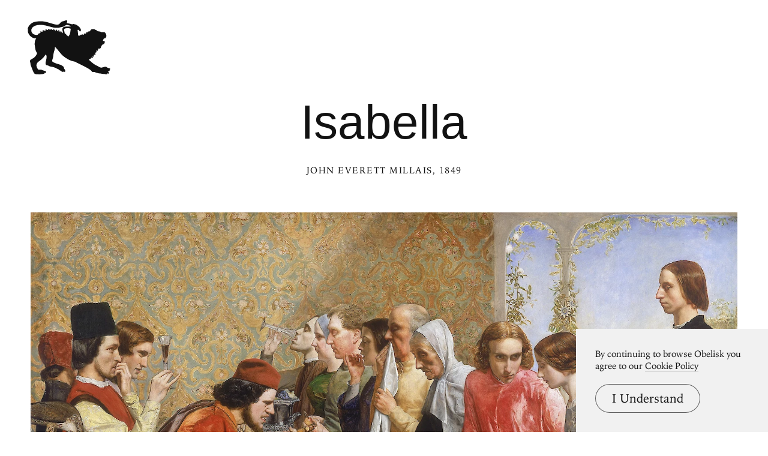

--- FILE ---
content_type: text/html; charset=UTF-8
request_url: https://www.arthistoryproject.com/artists/john-everett-millais/isabella/
body_size: 11420
content:
<!DOCTYPE html><html lang="en"><head>
	<link rel="canonical" href="https://www.arthistoryproject.com/artists/john-everett-millais/isabella/" /><script async src="https://www.googletagmanager.com/gtag/js?id=G-8NFEY5JVFM"></script><script>
	  window.dataLayer = window.dataLayer || [];
	  function gtag(){dataLayer.push(arguments);}
	  gtag('js', new Date());

	  gtag('config', 'G-8NFEY5JVFM');
	</script><script>
	  (function(i,s,o,g,r,a,m){i['GoogleAnalyticsObject']=r;i[r]=i[r]||function(){
	  (i[r].q=i[r].q||[]).push(arguments)},i[r].l=1*new Date();a=s.createElement(o),
	  m=s.getElementsByTagName(o)[0];a.async=1;a.src=g;m.parentNode.insertBefore(a,m)
	  })(window,document,'script','https://www.google-analytics.com/analytics.js','ga');
	  ga('create', 'UA-25630992-2', 'auto');
	  ga('send', 'pageview');
	</script><meta charset="utf-8"><link rel="apple-touch-icon" sizes="57x57" href="/apple-touch-icon-57x57.png"><link rel="apple-touch-icon" sizes="60x60" href="/apple-touch-icon-60x60.png"><link rel="apple-touch-icon" sizes="72x72" href="/apple-touch-icon-72x72.png"><link rel="apple-touch-icon" sizes="76x76" href="/apple-touch-icon-76x76.png"><link rel="apple-touch-icon" sizes="114x114" href="/apple-touch-icon-114x114.png"><link rel="apple-touch-icon" sizes="120x120" href="/apple-touch-icon-120x120.png"><link rel="apple-touch-icon" sizes="144x144" href="/apple-touch-icon-144x144.png"><link rel="apple-touch-icon" sizes="152x152" href="/apple-touch-icon-152x152.png"><link rel="apple-touch-icon" sizes="180x180" href="/apple-touch-icon-180x180.png"><link rel="icon" type="image/png" href="/favicon-32x32.png" sizes="32x32"><link rel="icon" type="image/png" href="/favicon-194x194.png" sizes="194x194"><link rel="icon" type="image/png" href="/favicon-96x96.png" sizes="96x96"><link rel="icon" type="image/png" href="/android-chrome-192x192.png" sizes="192x192"><link rel="icon" type="image/png" href="/favicon-16x16.png" sizes="16x16"><link rel="manifest" href="/manifest.json"><link rel="mask-icon" href="/safari-pinned-tab.svg"><meta name="msapplication-TileColor" content="#2b5797"><meta name="msapplication-TileImage" content="/mstile-144x144.png"><meta name="theme-color" content="#1a1369"><meta http-equiv="X-UA-Compatible" content="IE=edge,chrome=1"><meta name="viewport" content="width=device-width,initial-scale=1"><meta name="p:domain_verify" content="283f27f5335f9248b06670369c0f8036"/><meta name="generator" content="ProcessWire"><meta property='og:title' content='Isabella' /><meta property='og:url' content='https://arthistoryproject.com/artists/john-everett-millais/isabella/' /><meta property='og:site_name' content='Obelisk Art History' /><meta property='og:image' content='https://arthistoryproject.com/site/assets/files/8761/john_everett_millais-isabella-1849-obelisk-art-history-1.jpg' /><meta property='og:image:width' content='3000' /><meta property='og:image:height' content='2117' /><meta property='og:description' content='Isabella is a  Pre Raphaelite&nbsp;Oil on Canvas Painting created by John Everett Millais in 1849. It lives at the  Walker Art Gallery in England.  The image is in the  Public Domain, and tagged Parties, Dogs, Pattern, Eating and Drinking.' /><meta name='description' content='Isabella is a  Pre Raphaelite&nbsp;Oil on Canvas Painting created by John Everett Millais in 1849. It lives at the  Walker Art Gallery in England.  The image is in the  Public Domain, and tagged Parties, Dogs, Pattern, Eating and Drinking.' /><script type='application/ld+json'>{"@context": "http://schema.org/",
		   "@type": "VisualArtwork",
		   "name": "Isabella",
		   "dateCreated":" 1849",
		   "artform": "Painting",
		   "image": "https://arthistoryproject.com/site/assets/files/8761/john_everett_millais-isabella-1849-obelisk-art-history-1.jpg","creator": [{
					    "@type": "Person",
					    "name": "John Everett Millais"
					  }],"artMedium": "Oil on Canvas","height": [{
				         "@type": "Distance",
				         "name": "103 cm"
				        }],"width": [{
				         "@type": "Distance",
				         "name": "142.8 cm"
				        }],"about": "Isabella is a  Pre Raphaelite&nbsp;Oil on Canvas Painting created by John Everett Millais in 1849. It lives at the  Walker Art Gallery in England.  The image is in the  Public Domain, and tagged Parties, Dogs, Pattern, Eating and Drinking."}</script><title>Isabella by John Everett Millais | Obelisk Art History</title><link rel='preload' as='image' href='/site/assets/files/8761/john_everett_millais-isabella-1849-obelisk-art-history-1.webp' imagesrcset='/site/assets/files/8761/john_everett_millais-isabella-1849-obelisk-art-history-1.600x0.webp 600w, /site/assets/files/8761/john_everett_millais-isabella-1849-obelisk-art-history-1.800x0.webp 800w, /site/assets/files/8761/john_everett_millais-isabella-1849-obelisk-art-history-1.1200x0.webp 1200w, /site/assets/files/8761/john_everett_millais-isabella-1849-obelisk-art-history-1.1600x0.webp 1600w, /site/assets/files/8761/john_everett_millais-isabella-1849-obelisk-art-history-1.2000x0.webp 2000w, /site/assets/files/8761/john_everett_millais-isabella-1849-obelisk-art-history-1.webp 3000w '  imagesizes='100vw'><link rel='preload' href='/site/templates/styles/fonts/iowanoldstyleroman.woff2' as='font' type='font/woff2' crossorigin><link rel='preload' href='/site/templates/styles/fonts/iowanoldstyleitalic.woff2' as='font' type='font/woff2' crossorigin><link rel='stylesheet' type='text/css' href='/site/assets/aiom/css_a32b715b52768aa220c380ca6d28a772.css'><link rel='stylesheet preconnect' href='https://use.typekit.net/pit5tdj.css' crossorigin></head><body id='body_artists' class='proCache template_artwork '><header id='masthead' class='mobilePad'><div class='adBox'><div class='adWrap'><button class='closeAd'>Close Ad</button><script async type='text/javascript' src='//cdn.carbonads.com/carbon.js?serve=CEAIP23N&placement=arthistoryprojectcom' id='_carbonads_js'></script></div></div><button class='openMenu'><svg version='1.0' xmlns='http://www.w3.org/2000/svg' viewBox='0 0 500 328'><g><path d='m64.8 327.5c-0.4-0.4-4.3-0.7-8.7-0.6-8.8 0.2-13.2-1.1-16.8-5-3.3-3.6-9.8-17.4-14.2-30.1-2.1-6.2-5.1-13.8-6.5-16.8-1.7-3.6-2.6-7.2-2.6-10.6 0-2.8-0.7-7.3-1.5-10-3.2-10.7-1.4-14.4 9.8-19.8 13-6.3 22.8-15.5 28.7-27.2 3-5.9 3.8-9.8 2.1-10.8-1.2-0.8-5.8-9.7-7.6-14.8-1.7-5-5.1-24.2-5.9-34.3-0.7-7.9 1.3-22.9 3.8-28.8 0.9-2 2.6-4.7 3.7-5.8 2.6-2.6 1.2-3.9-4.1-3.9-15.2-0.1-32.7-12.3-40.6-28.4-3.8-7.9-3.9-8.2-4.2-20.9l-0.4-13 3.8-7.6c2.7-5.5 5.7-9.6 10.9-14.7 12-11.9 24.9-16.7 50.3-18.6 23.6-1.9 40.4 0.7 75.3 11.6 26.7 8.3 36.6 9.9 45.2 7.5 3.5-0.9 6.6-3.6 14.6-12.4 3.6-4 10.7-7.5 15.2-7.5 1.6 0 5.2-1.1 8-2.5 4-2.1 6.2-2.5 10.7-2.3l5.7 0.3-0.3 4.4c-0.1 2.5-0.6 5-1.1 5.5-0.4 0.6-1 2.1-1.3 3.2-0.5 1.8 0.1 2.3 3.1 3.2 2 0.6 5.4 1.4 7.6 1.7s8.2 1.8 13.3 3.2c9 2.5 9.3 2.5 12.5 0.8 3-1.6 3.5-1.6 7.1-0.1 2.1 0.9 5.2 1.6 6.8 1.6 3.1 0 12.2 5 16.8 9.2 1.4 1.3 3.9 3 5.5 3.8 1.7 0.9 3.8 3.1 4.7 4.9s2.8 4.5 4.2 6c3.5 3.8 4.9 9.9 3.4 14.7-1.1 3.3-1.8 3.9-4.4 4.2-2.8 0.3-3.2 0-4.2-3.6-1.3-4.4-5.4-6.9-9.2-5.7-1.9 0.6-2.1 1.2-1.5 4.3 1.7 8.9 2.4 17.3 2 25.7-0.2 5-0.1 7.8 0.1 6.3 0.6-3.2 1.5-3.4 4.8-1.3 2.8 1.9 5.6 1 5.6-1.7 0-1.7 0.5-2 3-1.5 2.5 0.6 3 0.3 3-1.3 0-2.5 2.7-2.6 5.2-0.3 1.7 1.5 1.8 1.5 1.8-0.5 0-1.8 0.6-2.2 2.9-2.2 1.6 0 4.5 0.7 6.4 1.5l3.6 1.5-0.6-3.5c-0.5-3.1-0.3-3.6 2.3-4.5 2.8-1.1 5.9-0.9 9.6 0.5 1.6 0.6 1.7 0.3 1.2-2.5-0.6-2.6-0.3-3.2 1.5-3.7 1.1-0.3 2.1-1.2 2.1-1.9 0-1.8 4-1.7 6.4 0.1s4.5 2 2.8 0.3c-0.7-0.7-1.2-2.2-1.2-3.5 0-1.9 0.5-2.3 2.9-2.3 1.7 0 3.3 0.5 3.6 1.1 0.5 0.6 1.3 0.3 2.2-1 0.8-1.2 2.2-2.1 3.2-2.1 1.3 0 2-1 2.5-3 0.3-1.8 1.2-3 2.1-3 0.8 0 1.5-0.7 1.5-1.5 0-2.5 7-5 14-5 5.7 0 7 0.4 10.8 3.2 2.6 1.9 5 2.9 6.2 2.6 1.4-0.4 2.3 0.2 3.1 2.1 0.7 1.4 2 2.6 3 2.6s2.2 0.8 2.8 1.7c0.7 1.3 2.3 1.8 5.3 1.9 5.8 0.1 13.9 1.9 14.8 3.4 0.4 0.7 4.8 1.2 12.4 1.4 13.3 0.2 12.7-0.1 18 9.8 4.4 8.1 4.7 13.8 1.4 20.7-2.7 5.5-3.1 5.8-8.2 6.7-4.3 0.7-7.5 3.6-7.6 6.9 0 1.1-0.7 3.1-1.5 4.5-2.5 4.4-2 5.3 2.6 4.6 5.4-0.9 6.9 0.5 6.9 6.1 0 8.6-2.4 11.6-14.2 17.1-3.3 1.5-3.7 2.2-4 5.7-0.2 3.3-0.7 4.1-2.5 4.3-1.9 0.3-2.3 1-2.3 4 0 4.1-3 8.7-5.1 8-0.8-0.3-1.8 0.1-2.4 0.8-0.5 0.8-2.5 1.7-4.2 2-2.9 0.6-3.4 0.3-4.3-2-1.6-4.3-2.3-2.9-1.7 3.4 0.4 3.7 0.3 6-0.3 6s-1 0.9-1 1.9c0 1.7-1.8 3.1-4.1 3.1-0.5 0-1.8-0.9-3-2.1l-2.1-2.1 0.7 5.7c0.6 4.6 0.4 5.9-1 7.5-2.2 2.5-4.1 2.5-5.4 0.3-0.8-1.4-1-0.8-1.1 2.9 0 2.6 0.5 5 1 5.3 0.6 0.3 1 1.7 1 2.9 0 2-0.6 2.5-4.5 3-2.5 0.4-5 0.4-5.6 0-0.8-0.5-1 0.2-0.6 2.2 1.9 9.3 1.9 9.4 0.3 10-0.8 0.3-2.7-0.4-4.3-1.6-3.2-2.5-4.1-1.3-2.3 3 2.3 5.5-0.1 7.4-5.6 4.5-2.6-1.3-3-1.3-4.1 0.2-0.7 0.9-1.3 2.4-1.3 3.3 0 1.8-4.6 4.8-5.7 3.7-0.3-0.4-1.9 0.7-3.6 2.4l-2.9 3.1 6.8 6.2c18 16.3 26.6 22.5 39.3 28.3 4 1.9 9.8 5 12.7 6.9 10 6.4 16.9 7.8 23.9 4.8 2-0.8 4.2-1.3 4.8-1.1 0.7 0.2 3.1-0.4 5.5-1.5 7.1-3 12.8-2.2 17.4 2.5 2.4 2.6 7.6 4.7 11.4 4.7 4.3 0 7.4 2.1 7.4 5.1 0 1.8-0.6 3-1.8 3.3-1.4 0.5-1.7 1.4-1.4 3.9 0.5 4.2-1.5 6-7.7 6.7l-4.6 0.5 3.8 2.2c3.7 2.2 3.8 2.5 3.5 7-0.2 4-0.7 4.9-2.4 5.1-1.1 0.2-2.7-0.4-3.4-1.3-1.9-2.3-2.8-1.8-3.2 1.8l-0.3 3.2-6-0.1c-3.3 0-7.1-0.7-8.5-1.4s-4.9-1.2-8-1.1c-3 0.1-7.7-0.3-10.5-0.9-2.7-0.6-7.8-1.3-11.4-1.5-7.8-0.5-19.4-3.5-29.2-7.4-5.9-2.3-7.7-2.6-9.9-1.8-3.6 1.4-9.1-0.2-10.5-2.8-2.8-5.6-8.1-9.9-23-19-9.5-5.7-60.4-31.7-65.5-33.4-2-0.6-5-2.4-6.6-3.9-2.4-2.1-4.9-3.2-10.5-4.1-18.4-3.3-37.5-11.6-54.7-23.8-16.3-11.6-22.2-17.3-36.7-35.3-7.7-9.6-16.9-20.6-20.5-24.3l-6.5-6.8-0.2 6.6c-0.1 3.6-1 9.4-2.1 12.8-5.2 16.6-6.8 24.2-7.6 34.7-0.3 4.1-1.5 10.7-2.7 14.5-6.5 21.8-6.8 20.6 8 28 6.2 3 21.4 8.4 34.3 11.9 3.1 0.9 6 2.1 6.3 2.6 0.3 0.6 1.5 1 2.7 1 1.1 0 3.2 1.3 4.7 2.9 1.4 1.5 3.6 3.1 4.8 3.5 3.5 1.1 6.3 5.4 6.3 9.6 0 2.4 0.7 4.3 2 5.5 1.1 1 2 2.2 2 2.7s1.1 2.6 2.5 4.6 2.5 4.8 2.5 6.2c0 4.7-6.2 7.8-9 4.5-1.1-1.3-1.4-1.3-2.7 0-3.3 3.4-12.2 0.5-13.8-4.5-0.5-1.5-1.5-2-4-2-2.7 0-4.5-1-8.2-4.5-3-2.9-6.2-4.9-8.6-5.5-2.1-0.4-5.5-2-7.5-3.4-5.4-3.7-19.2-8.4-29.6-10.2-11.5-1.9-14.5-2.9-18.6-5.9-2.1-1.6-4.7-2.5-6.9-2.5-9.5 0-13.5-7.3-10.7-19.5 6.3-27 6.9-34.2 3.6-41.9-1-2.5-2.3-4.6-2.8-4.6s-4.4 4.7-8.6 10.4c-8.6 11.8-13.5 16.5-29.2 28.2-12.7 9.4-14.5 11.4-17.5 19.2-2.7 7.4-2.1 14.3 2 22.6 4.7 9.3 7.1 12 11.2 11.8 13.6-0.5 15-0.3 18.4 1.8 2 1.2 7.9 3.2 13.2 4.5 10.4 2.5 12.3 3.9 12.3 8.7 0 3.4-4.3 5.7-7.2 3.9-1.4-0.9-1.7-0.6-2 1.7-0.4 3.7-4.3 5.4-14.8 6.4-19.1 1.8-21.5 2-22.2 1.3zm185.6-235.2c4.4-7 7.4-16.5 8.6-27.6 1.2-10.1 1.2-12.8 0.1-14.5-1.4-2.3-16.3-3.6-26-2.3-13.6 1.7-15.3 5.1-11.1 21 1.1 4.1 2 8.3 2 9.3s0.9 2.7 1.9 3.7c1.6 1.6 2 1.7 2.5 0.5 0.3-0.8 1.5-1.4 2.6-1.4 1.6 0 2 0.7 2 3.8 0 2 0.5 4.4 1 5.2 0.6 1 1 1.1 1 0.3 0-0.7 0.9-1.3 2-1.3s2 0.5 2 1.2c0 1.8 5 7.8 6.5 7.8 0.7 0 3-2.6 4.9-5.7zm-189.8-5.8c1.2-0.8 2-2.3 2-3.6-0.1-1.9 0.5-2.4 3.4-2.9 3.5-0.6 12-4.8 12-5.9 0-0.4-0.9-1.2-2-1.9-2.2-1.3-2.7-5.2-0.7-5.2 0.6 0 2.8 0.5 4.7 1 1.9 0.6 5.1 0.8 7.1 0.5l3.6-0.6-0.5-4.5c-0.5-5 0.5-5.5 5.4-2.9 1.6 0.8 5.3 1.5 8.3 1.5 4.6 0 5.2-0.2 4.1-1.5-1.6-1.9-0.5-6.5 1.6-6.5 0.9 0 2.8 0.9 4.3 1.9 1.5 1.1 4.4 2.3 6.5 2.6 3.6 0.7 3.8 0.7 2.7-1.3-1.6-3.1-1.4-3.9 1.5-4.6 1.9-0.5 3.4 0.1 6.4 2.4 5.7 4.5 7.5 4.1 7-1.7-0.2-3.3 3.1-3 5.8 0.6 1.2 1.7 4 3.5 6.6 4.4l4.6 1.6v-4c0-5.2 2.9-5.4 5.3-0.3 1.2 2.4 3 4.1 6 5.4l4.2 1.9 0.3-3.9c0.4-5.4 3-5.3 5.7 0.3 1.1 2.4 3.4 5 5.3 6l3.2 1.9v-4.1c0-4.3 0.1-4.4 3.8-3.5 1.3 0.4 2.2 1.4 2.2 2.6 0 2.6 3.5 8.4 5.5 9.2 1.2 0.4 1.5-0.3 1.5-2.9 0-6.1 5.2-3.9 7.1 2.9 0.5 1.9 1.8 4.5 2.8 5.7l1.9 2.3 0.7-3.2c0.4-1.9 1.3-3.2 2.2-3.2 1.1 0 1.3-0.5 0.8-1.7-2.3-5.2-4.5-16-3.9-19.3 2.2-11.8 10.1-15 36.9-15 12.8 0 15.5-0.3 15.5-1.4 0-1.8-8.1-4.9-18.7-7-9.3-1.9-9.8-1.8-20.4 5.6-3.9 2.8-7.1 4.2-11 4.7-3 0.5-10.1 2.1-15.8 3.6-9.7 2.6-11.4 2.7-24.5 2.2-14.9-0.5-17.1-1-51.4-10.6-19.1-5.4-34.4-7.5-49.2-6.8-19.5 1-32.7 5.6-41.8 14.7-13.6 13.6-10 34 7.6 43 7.2 3.7 19 4.5 23.8 1.5z'/></g></svg></button></header><div class='menuModal'><button class='menuModalClose closeButtonLarge'>Close Menu</button><div class='d2 paddingTop2 paddingBottom2'>Welcome to Obelisk, <br />a place to discover art.</div><div class='searchWrap'><div class='ajaxWrapper'><form class='ajaxSearchForm searchForm homeSearch' method='get' action='/search/'><input id='menuSearch' class='ajaxSearchKeywords searchKeywords' placeholder='Search' type='text' name='keywords' value='' /></form><div class='content-container'></div><div class='original-content'><div class='twoColumn'><a class='textListItem' href='/artists/'>Artists</a><a class='textListItem' href='/discover-artwork/'>Artwork</a><a class='textListItem' href='/timeline/'>Movements</a><a class='textListItem' href='/subjects/'>Themes</a><a class='textListItem' href='/mediums/'>Mediums</a><a class='textListItem' href='/essays/'>Essays</a><a class='textListItem' href='/quizzes/'>Quizzes</a></div><div class='twoColumn'><a class='textListItem' href='/'>Home</a><a class='textListItem' href='/about/'>About</a><a class='textListItem' href='http://store.arthistoryproject.com/'>Store</a><a class='textListItem' href='https://discord.gg/bR9ugmH'>Discord</a><a class='textListItem' href='https://www.patreon.com/arthistory'>Membership</a><br><button id='toggleMode' class='btn-toggle textListItem' aria-label='Change Mode'>Change Mode</button></div><div class='clear'></div></div></div></div></div><div class='closeModalOverlay'></div><div class='intro textCenter artwork'><div class='text pb3'><h1 class='d1  pb1'>Isabella </h1><span class='smallHeader'><a class='underlineOnHover' href='/artists/john-everett-millais/'>John Everett Millais</a>, 1849</span></div></div><div class='frame'><picture><source srcset='/site/assets/files/8761/john_everett_millais-isabella-1849-obelisk-art-history-1.600x0.webp 600w, /site/assets/files/8761/john_everett_millais-isabella-1849-obelisk-art-history-1.800x0.webp 800w, /site/assets/files/8761/john_everett_millais-isabella-1849-obelisk-art-history-1.1200x0.webp 1200w, /site/assets/files/8761/john_everett_millais-isabella-1849-obelisk-art-history-1.1600x0.webp 1600w, /site/assets/files/8761/john_everett_millais-isabella-1849-obelisk-art-history-1.2000x0.webp 2000w, /site/assets/files/8761/john_everett_millais-isabella-1849-obelisk-art-history-1.webp 3000w ' sizes='100vw'/><source srcset='/site/assets/files/8761/john_everett_millais-isabella-1849-obelisk-art-history-1.600x0.jpg 600w, /site/assets/files/8761/john_everett_millais-isabella-1849-obelisk-art-history-1.800x0.jpg 800w, /site/assets/files/8761/john_everett_millais-isabella-1849-obelisk-art-history-1.1200x0.jpg 1200w, /site/assets/files/8761/john_everett_millais-isabella-1849-obelisk-art-history-1.1600x0.jpg 1600w, /site/assets/files/8761/john_everett_millais-isabella-1849-obelisk-art-history-1.2000x0.jpg 2000w, /site/assets/files/8761/john_everett_millais-isabella-1849-obelisk-art-history-1.jpg 3000w ' sizes='100vw'/><img class='dynamicImage' src='/site/assets/files/8761/john_everett_millais-isabella-1849-obelisk-art-history-1.webp' height='2117' width='3000' alt='Isabella, John Everett Millais'  /></picture><div class='overlay'></div></div><div class='zoomHolder'><img id='zoomObject' data-src='/site/assets/files/8761/john_everett_millais-isabella-1849-obelisk-art-history-1.jpg' height='2117' width='3000' alt='Isabella, zoomed in' /><div class='controlHolder' data-elem='controlHolder'><button id='closeZoom' class='closeButton circleButton'><span></span><span></span></button><button data-elem='zoomIn' class='zoomIn circleButton'><span></span><span></span></button><button data-elem='zoomOut' class='zoomOut circleButton'><span></span></button></div></div><div id='scaleComparison' class='medium' data-ratio='1.747572815534'><div class='comparison' style='position:relative;'><span id='dimensionMeta' class='height smallHeader'>103 cm</span><picture><source srcset='/site/assets/files/8761/john_everett_millais-isabella-1849-obelisk-art-history-1.800x0.webp' /><source srcset='/site/assets/files/8761/john_everett_millais-isabella-1849-obelisk-art-history-1.800x0.jpg' /><img id='scaleTarget' src='/site/assets/files/8761/john_everett_millais-isabella-1849-obelisk-art-history-1.800x0.jpg' height='565' width='800' alt='Isabella scale comparison' /></picture><span class='width smallHeader'>142.8 cm</span><div class='overlay'></div><svg xmlns='http://www.w3.org/2000/svg' viewBox='0 0 400 1630'><path d='M394.4 483.4c-7-84.9-20.5-104.4-33.5-118.4 -12.9-14-76.9-42.5-90.4-46S253 292 253 292h-4.5l-2-21c7.5-32 14.8-35.9 24.8-56.9 1.4-2.9 2.7-6 4-9.2 3.5-5.4 8.4-12.1 10.1-14.8 2.4-3.9 6.5-3 10-3.2s8.3-3.5 13.6-3.4c5.3 0.1 2.2 5 4.2 8.2 2 3.2-2 4.2-0.1 6.9 1.9 2.7 4.6 1.5 3.6-0.3 -0.9-1.8 0.1-2.8 1.5-4 1.3-1.2-0.7-10.1-1.9-13.6 -1.2-3.5-4.6-2.7-9.7-2.7s-8.6-3.4-8.6-3.4 3.1-4.6 3.8-11.3c0.7-6.7-3-11.7-3-11.7 2.4 0 6.3-2.8 9.2-3.8 2.8-0.9 2.3-3 1.1-4.4 -1.2-1.5-5.8 2.4-10.4 3.1 -4.6 0.7-3.9-2-5.1-4.6 -1.2-2.6-5.9-9.7-4-10.8 1.9-1.1 7.8 3.2 8.8 0.5s-4.2-5.8-8.9-9.4 -3-5.9-3.1-8.8c-0.1-2.8-10-5.7-10.6-8.9 -0.7-3.2-3.5-11.6-3-13.9 0.5-2.3 4.7-1.8 9.6 2 4.8 3.8 7.5 4.3 9.6 5 2 0.7 4.4-2 1.6-5 -2.8-3-5.9-1.1-9.2-3.6 -3.2-2.6-7.9-3.6-9-5.8 -1.1-2.2 3.1-3 7.1-3.5s5.7-1.2 9-4.7c3.4-3.5 3.2-1.3 6.7 0.4 3.5 1.8 5.3 5.9 7.4 7.5 2.2 1.6 3.8 1.3 4.4-1.1 0.7-2.4-3.1-9-7.7-13.2 -4.6-4.2-10.8-4.7-14.4-4.4 -3.6 0.3-10.2-3.2-14.4-2.8s-9-0.8-9-0.8c0.4-4-1.9-7.5-4-9.7 -2.2-2.2-9.7-0.4-14.8-0.9s-8.1 2-10.6 2.3c-2.6 0.3-0.9-5.5-3.2-8.6 -2.3-3.1-6.3-6.6-9.8-7.8s-4.3 2.8-1.3 4c3 1.2 5.4 5.8 6.5 7.3 1.1 1.5-1.5 4.2-3.6 1.1 -2.2-3.1-4.8-3.2-7.9-2.8 -3.1 0.4-3.9-4.3-6.1-7.8 -2.2-3.5-8.1-1.9-10.8-1.5s-2 4.3-1.5 6.3c0.5 2-3.1 3.9-5.1 7.3 -2 3.4-3.6 4.4-5.1 2.3 -1.5-2.2 2.6-4.6 2-6.9s2.2-5.8-0.9-6.5c-3.1-0.7-5.8-0.5-7.5-5.3 -1.8-4.7-8.5-10.9-10.5-14.8 -2-3.9-7.7-7.9-8.5-9.8 -0.8-1.9-5.4-4.6-6.2-7.3s-2.3-1.6-4.2 0c-1.9 1.6-0.1 3.6 2.8 5.8 3 2.2 1.5 4.2 2.4 7 0.9 2.8 4.8 2.4 7.4 6.3 2.6 3.9 2.2 4.6 2.2 4.6 -3.8 0-7-4.8-11.2-5.4s-5.8 0.9-8.9 2.8c-3.1 1.9-0.3 6.1-0.3 6.1s-4.8-1.8-8.5 0c-3.6 1.8-2.2 7.3-2.2 7.3s-1.2 0.1-3.2-0.7c-2-0.8-5.8 0.1-7.7 0.1 -1.9 0-8.1-1.3-10.8-3.1 -2.7-1.8-3.6 0.4-3 2.4 0.7 2-0.3 4.2 3.9 4.2 4.2 0 4.4 1.2 7.5 0.3 3.1-0.9 7 0.8 9.7 0.7 2.7-0.1 2 2 0.7 2.8 -1.3 0.8-3.1-0.3-5.7 0 -2.6 0.3-3.5 3.6-3.5 3.6 -2.2-2-4.7-0.5-5 0.8s2.6 2.4 2.6 2.4c-0.9 1.5-1.3 7-1.3 7s-2.7 0-3.9 1.5c-1.2 1.5-3.1 3.8-5.5 5.5 -2.4 1.8 1.3 4 3.1 3.1 1.8-0.9 5.3-4.6 5.3-2.4 0 2.2-0.1 4.8-2.3 6.1 -2.2 1.2-8.6-1.6-10.2-1.8 -1.6-0.1-4-1.2-5.5 0 -1.5 1.2-6.3 4.8-8.5 5.5 -2.2 0.7 0 4.4-0.7 5.4s-3.4 2.2-6.9 2.3c-3.5 0.1-1.3 5.3-0.5 6.6s3.4 2.7 1.5 4.2c-1.9 1.5-0.8 4.2 1.3 4.7 2.2 0.5 3.6-2.2 4.7-0.9s-2.2 2.3-4.3 3.9c-2.2 1.6-4.8 0.4-5.5-0.7 -0.7-1.1-2.6-0.3-2.3 2 0.3 2.3 4.6 4.2 4.6 4.2s0.1 0.9-3.5 1.3c-3.6 0.4-2.8 3.9-2 6.1s5.4 2.7 5.4 2.7c-0.3 2.3-5.3 7.5-5.1 9.4 0.1 1.9-0.7 5.5 1.2 6.1 1.9 0.5 2.8-0.3 2.8-2.3 0-2-0.1-4.2 1.8-5.7 1.9-1.5 5.8-5.7 7.1-7.9s3.2-0.5 2.8 0.8c-0.4 1.3-5.1 8.3-6.5 10.2s-2.7 3.8-2.6 6.7c0.1 3 1.8 3.4 3 2.4 1.2-0.9 0.8-3.8 2.2-5 1.3-1.2 2.7-1.2 4.8-1.5 2.2-0.3 5.3-4.7 7-6.3 1.8-1.6 3 0.3 4.2 1.5 0.5 0.5 0.3 4.4-0.1 8.6 -16.4 17.2-15.3 42.9-15.3 42.9s0 0-12-0.5 -12.1 20.4-12.1 20.4 -1 0-1.6 0c-1.2 0-1.3 0.9-1.3 2.7 0 1.7 0.7 1.9 1.9 2 0.7 0.1 1.2 0.1 1.2 0.1 6 22.5 23 20.8 23 20.8s0 21.5 1 31 13.7 44.5 21.4 51.6c6.9 6.4 30.1-2.1 30.1-2.1l1.5 14.5c0 0-54.8 19.6-69.2 26.5 -25.6 12.3-45 32.6-49.3 66.7 -2.2 17.5-10.9 130.6-18.4 177.6s-3 179.4-1 204.9S4.9 824 4.9 824c-4.1 5.5-5.3 4.4-4.8 8.5 0.8 6.4 5.1 16.7 5.1 16.7s-2 10.5 4 22.5 9 38 10.5 58 12 25.5 12 25.5 3 24.5 13.5 56c10.4 31.5 80.9 333.8 86.9 371.8 6 37.9 24 87.4 24 87.4s-8 3-6.5 9.5 3.5 8 5.5 17 14 5 14 5l2.5 16c0 0-48.5 37-59.5 45.5s-19 10-36 12 -12.5 18.5-12.5 18.5 -10 2.5-13 2.5 -5.5 0.5-5.5 5c0 0 2 7.5 14 12s51.5 3 51.5 3 35.1 10.5 52.5 10.5c17.4 0 38.4-2 80.9-9 42.4-7 89.9-8.5 89.9-8.5s5-19 1.5-31 -17.5-34.5-20.5-54.5 1.5-48 1.5-48l42.5-24c0 0 0-9 0-16.5s-6.5-8.5-6.5-8.5 -3.5-48-10-127.9 -17-111.4-17-111.4c5.5-66.9-1-110.4-8.5-139.9s1-125.4 1-125.4c8 12 12.5 12.5 15.5 9.5s-3-31.5-3-31.5 17-10.5 30.5-39c18-38 14.5-109.4 14.5-109.4s5-9.5 15-27.5S401.4 568.5 394.4 483.4zM293.9 167.3c1.7-2 0.1-3.9 1.1-5.5 1-1.6 1.7-5.6 2.7-4.7 2 1.6 0.2 3.4 0.8 4.7 0.6 1.3 2.1 3 0.4 4.9s-1.7 5.5-3.7 4.8C293.4 170.8 292.2 169.3 293.9 167.3zM289.1 157.8c0.8-0.7 2.1-3 2-4.5s0.7-2.4 1.2-1.7c0.8 1.1 0.4 1.8 0.7 3.5s0.7 2.9-0.4 3.9c-1.1 0.9-0.6 3.2-1.1 4.5 -0.5 1.3-1.9 2.6-1.9 1.3S288.3 158.5 289.1 157.8zM283.2 136.4c2.3 1.4 0.3 3.4 2.7 5.4 2.4 2.1 0.4 3.8 1 5.9 0.6 2.1-0.2 4.3-1.1 6.2 -0.9 1.9-2 2.1-1.9-1.1 0.1-3.2-0.9-12-1.6-13.9C281.5 136.9 282 135.7 283.2 136.4zM277.3 116.8c1.5 1.9-0.8 3.9-2.2 1.1C272.6 112.7 275.8 114.9 277.3 116.8zM274.1 74.1c3.4-0.7 5.7-1.8 8.4-2.9 2.7-1.1 3.8 0.1 4.4 1.8 0.6 1.7-0.4 2.4-4.1 4.4 -3.6 1.9-6.9 1.4-11 1 -4.1-0.4-7 1.6-6.9 0C265 77 270.7 74.8 274.1 74.1zM261.8 68.5c0.8-0.2 7.3 0.9 9.3 0.2 1.9-0.7 2.9 0.5 1.7 2 -1.2 1.5-5.5 1.5-6.9 1.5 -1.5 0-2.2 1.7-6.7 3.2s-2.4-0.3-4.6-1.6 -2.5-3.1-1.6-3.7c0.8-0.6 1.6-1 3.2-1.6 1.6-0.6 1.3 3.4 2.9 3.8S261 68.7 261.8 68.5zM249.4 55.8c2.2 0 5.6 0.9 7.7 0.5 2.1-0.4 2.7 2.1 2.7 2.1s-0.2 1.6-3.2 2.6c-3 1-5 0.1-7.4-0.1 -2.4-0.2-1.8 2.2-4.5 2.5 -2.7 0.3-3.6 2.7-4.7 2.4 -1-0.3-0.5-3-0.9-5.8C238.8 57.6 247.2 55.8 249.4 55.8zM175.2 35.7c0.9 1.3 5.3 6 3.8 7.6 -1.5 1.5-2.8 2.1-3.6 1.4 -0.8-0.7 1.3-2.3 1.3-4.4 0 0 0.3-1.1-1.5-2.5C173.4 36.4 174.3 34.4 175.2 35.7zM162.9 57.3c0.1 2.5-0.6 2.7-2.2 1.9s-4.2-2.8-5.6-3.8 0.6-2.7 1-4.4c0.2-0.9 3.9-0.7 5.6-0.9S162.8 54.8 162.9 57.3zM155 28.7c-0.1 1.1 0.3 1.2 2.4 2.9 2.1 1.7 4.1 2.3 4.1 2.3s0.4 3.1 0 2.3c-0.4-0.8-2.9-1.5-5.6-2 -2.7-0.6-4.3-2.2-5.9-3.2C148.5 29.9 155 28.7 155 28.7zM150.7 47.2c1.4 0.1 4.8-1.5 4.2-0.4 -0.6 1.1-0.3 3.5-2 4 -1.7 0.5-1.9 2.1-2.9 1.4 -1-0.7 0.2-1.9-1.1-3.9C147.5 46.3 149.4 47.1 150.7 47.2zM145.3 61.4c1.2 0 1.9 1.7 0.9 2.7 -1 1-0.2 4.4-1.4 4.8 -1.1 0.4-3.6-2.7-3.5-3.8C141.5 63.6 144.1 61.4 145.3 61.4zM127.3 52.1c1.1-2.1 2.4-0.8 3.9-0.5 1.5 0.3 2.4-0.6 4.5-1.5s0.9 2.3-1 3.1 -2.7 1.9-5.6 2.4S126.2 54.1 127.3 52.1zM101 79.4c-1.7 1.6-3.7 1-3.7 1 -0.4-1.8-1.4-3.1 1.5-4.8s5.5-2.7 6.4-2c0.9 0.6 5.2-0.2 5.4 1.4 0.2 1.5 0.7 3-1.8 2.8C106.3 77.6 102.7 77.8 101 79.4zM74.2 179.1c2.8-2.8 11.4-1.3 16.2-0.6 0 0 0.6 13.1 0.4 19l-22-1.4C68.6 188.5 71.1 182.1 74.2 179.1zM89.8 219.3c-4.1 0.6-10.3-2-13-4.4 -2.7-2.4-6.8-9.3-7.9-14l22 1.5C91.2 205.6 89.8 219.3 89.8 219.3zM253.8 1516.2c-8.2 2.7-20 2.4-20 2.4 0.1-6.8-3.6-16.7-3.6-16.7h-3.1l-0.3-10.9c0 0 6.8-2.8 6.8-7.2s0.3-15 0-24.2c-0.4-9.3-7.2-9.6-7.2-9.6s-1.7-18.7-4.1-100.3 -17.4-100.5-17.4-100.5c0-58.3-14.6-101.7-14.6-101.7 1-5.8 4-55.3 4-55.3l6.5 6.3c0 0 12.3 62.8 17.1 103.8 4.8 41 22.9 77.5 22.9 77.5s0.8 24.9 1.4 52.2c0.6 27.3 7.1 88.1 6.1 103.1s-3.1 18.7-3.4 29 8.9 11.3 8.9 11.3C255.2 1485.3 253.8 1516.3 253.8 1516.2z'/></svg></div></div><div class='metaSummary col8 paddingBottom3'><p class='d2 paddingTop3'><em>Isabella</em> is a  <a class='' href='/timeline/industrial-revolution/pre-raphaelite-brotherhood/'>Pre Raphaelite</a>&nbsp;<a class='lowerCase' href='/mediums/oil-on-canvas/'>Oil on Canvas</a>&nbsp;<a class='lowerCase' href='/subjects/painting/'>Painting</a> created by <a href='/artists/john-everett-millais/'>John Everett Millais</a> in <a href='/timeline/19th-century/1840-1849/'>1849</a>. It lives at the  <a href='/locations/england/walker-art-gallery/'>Walker Art Gallery</a> in <a href='/locations/england/'>England</a>.  The image is in the  <a class='lowerCase' href='/about/copyright-information/public-domain/'>Public Domain</a>, and tagged <a class='lowerCase' href='/subjects/party/'>Parties</a>, <a class='lowerCase' href='/subjects/animals/dogs/'>Dogs</a>, <a class='lowerCase' href='/subjects/pattern/'>Pattern</a>, <a class='lowerCase' href='/subjects/eating/'>Eating</a> and <a class='lowerCase' href='/subjects/drinking/'>Drinking</a>. <a class='externalLink' target='_blank' rel='noopener noreferrer' href='https://www.liverpoolmuseums.org.uk/artifact/isabella'>Source</a><a id='imageDownload' class='download downloadLink' href='/site/assets/files/8761/john_everett_millais-isabella-1849-obelisk-art-history-1.jpg' download=''>Download</a><a class='kaleidoscopeCta' href='https://arthistoryproject.com/kaleidoscope/?a=8761' target='_blank'>See Isabella in the Kaleidoscope</a></p></div><div class='tabs paddingTop2 clear'><div id='tabBtns' class='tabButtons col10'><span class='line'></span><button class='tabButton active' data-tab='t3'>More Everett Millais</button><button class='tabButton ' data-tab='t1'>Pre Raphaelite Artwork</button><button class='tabButton' data-tab='t2'>Oil on Canvas Artwork</button><button class='tabButton' data-tab='t4'>Made in 1849</button><span class='line'></span></div><div id='t3' class='tab paddingTop2 active'><div class='grid col10 threeUp artwork'><a class='gridItem artwork ' href='/artists/john-everett-millais/a-huguenot-on-st-bartholomews-day/'><div class='gridItemBackground'><picture><source srcset='/site/assets/files/8754/john_everett_millais-a_huguenot_on_st_bartholomews_day-1852-obelisk-art-history.600x0.webp 600w, /site/assets/files/8754/john_everett_millais-a_huguenot_on_st_bartholomews_day-1852-obelisk-art-history.800x0.webp 800w, /site/assets/files/8754/john_everett_millais-a_huguenot_on_st_bartholomews_day-1852-obelisk-art-history.1200x0.webp 1200w, /site/assets/files/8754/john_everett_millais-a_huguenot_on_st_bartholomews_day-1852-obelisk-art-history.1600x0.webp 1600w, /site/assets/files/8754/john_everett_millais-a_huguenot_on_st_bartholomews_day-1852-obelisk-art-history.webp 1626w ' sizes='(max-width: 600px) 88vw, (max-width: 800px) 88vw, (max-width: 1600px) 33.33vw, (max-width: 2000px) 33.33vw, 33.33vw'/><source srcset='/site/assets/files/8754/john_everett_millais-a_huguenot_on_st_bartholomews_day-1852-obelisk-art-history.600x0.png 600w, /site/assets/files/8754/john_everett_millais-a_huguenot_on_st_bartholomews_day-1852-obelisk-art-history.800x0.png 800w, /site/assets/files/8754/john_everett_millais-a_huguenot_on_st_bartholomews_day-1852-obelisk-art-history.1200x0.png 1200w, /site/assets/files/8754/john_everett_millais-a_huguenot_on_st_bartholomews_day-1852-obelisk-art-history.1600x0.png 1600w, /site/assets/files/8754/john_everett_millais-a_huguenot_on_st_bartholomews_day-1852-obelisk-art-history.png 1626w ' sizes='(max-width: 600px) 88vw, (max-width: 800px) 88vw, (max-width: 1600px) 33.33vw, (max-width: 2000px) 33.33vw, 33.33vw'/><img class='dynamicImage' src='/site/assets/files/8754/john_everett_millais-a_huguenot_on_st_bartholomews_day-1852-obelisk-art-history.webp' height='2509' width='1626' alt='A Huguenot on St Bartholomew&#039;s Day, John Everett Millais' loading='lazy' /></picture></div><div class='gridItemInfo'><h3 class='gridItemTitle'>A Huguenot on St Bartholomew&#039;s Day</h3><span class='gridItemCaption b2'>1852</span></div></a><a class='gridItem artwork ' href='/artists/john-everett-millais/christ-in-the-house-of-his-parents/'><div class='gridItemBackground'><picture><source srcset='/site/assets/files/8757/john-everett-millais-christ-in-the-house-of-his-parents-1850-obelisk-art-history.600x0.webp 600w, /site/assets/files/8757/john-everett-millais-christ-in-the-house-of-his-parents-1850-obelisk-art-history.800x0.webp 800w, /site/assets/files/8757/john-everett-millais-christ-in-the-house-of-his-parents-1850-obelisk-art-history.1200x0.webp 1200w, /site/assets/files/8757/john-everett-millais-christ-in-the-house-of-his-parents-1850-obelisk-art-history.1600x0.webp 1600w, /site/assets/files/8757/john-everett-millais-christ-in-the-house-of-his-parents-1850-obelisk-art-history.2000x0.webp 2000w, /site/assets/files/8757/john-everett-millais-christ-in-the-house-of-his-parents-1850-obelisk-art-history.webp 3000w ' sizes='(max-width: 600px) 88vw, (max-width: 800px) 88vw, (max-width: 1600px) 33.33vw, (max-width: 2000px) 33.33vw, 33.33vw'/><source srcset='/site/assets/files/8757/john-everett-millais-christ-in-the-house-of-his-parents-1850-obelisk-art-history.600x0.jpg 600w, /site/assets/files/8757/john-everett-millais-christ-in-the-house-of-his-parents-1850-obelisk-art-history.800x0.jpg 800w, /site/assets/files/8757/john-everett-millais-christ-in-the-house-of-his-parents-1850-obelisk-art-history.1200x0.jpg 1200w, /site/assets/files/8757/john-everett-millais-christ-in-the-house-of-his-parents-1850-obelisk-art-history.1600x0.jpg 1600w, /site/assets/files/8757/john-everett-millais-christ-in-the-house-of-his-parents-1850-obelisk-art-history.2000x0.jpg 2000w, /site/assets/files/8757/john-everett-millais-christ-in-the-house-of-his-parents-1850-obelisk-art-history.jpg 3000w ' sizes='(max-width: 600px) 88vw, (max-width: 800px) 88vw, (max-width: 1600px) 33.33vw, (max-width: 2000px) 33.33vw, 33.33vw'/><img class='dynamicImage' src='/site/assets/files/8757/john-everett-millais-christ-in-the-house-of-his-parents-1850-obelisk-art-history.webp' height='1821' width='3000' alt='Christ in the House of His Parents, John Everett Millais' loading='lazy' /></picture></div><div class='gridItemInfo'><h3 class='gridItemTitle'>Christ in the House of His Parents</h3><span class='gridItemCaption b2'>1849 – 1850</span></div></a><a class='gridItem artwork ' href='/artists/john-everett-millais/ophelia/'><div class='gridItemBackground'><picture><source srcset='/site/assets/files/8765/john-everett-millais-ophelia-1852-obelisk-art-history.600x0.webp 600w, /site/assets/files/8765/john-everett-millais-ophelia-1852-obelisk-art-history.800x0.webp 800w, /site/assets/files/8765/john-everett-millais-ophelia-1852-obelisk-art-history.1200x0.webp 1200w, /site/assets/files/8765/john-everett-millais-ophelia-1852-obelisk-art-history.1600x0.webp 1600w, /site/assets/files/8765/john-everett-millais-ophelia-1852-obelisk-art-history.2000x0.webp 2000w, /site/assets/files/8765/john-everett-millais-ophelia-1852-obelisk-art-history.webp 3000w ' sizes='(max-width: 600px) 88vw, (max-width: 800px) 88vw, (max-width: 1600px) 33.33vw, (max-width: 2000px) 33.33vw, 33.33vw'/><source srcset='/site/assets/files/8765/john-everett-millais-ophelia-1852-obelisk-art-history.600x0.png 600w, /site/assets/files/8765/john-everett-millais-ophelia-1852-obelisk-art-history.800x0.png 800w, /site/assets/files/8765/john-everett-millais-ophelia-1852-obelisk-art-history.1200x0.png 1200w, /site/assets/files/8765/john-everett-millais-ophelia-1852-obelisk-art-history.1600x0.png 1600w, /site/assets/files/8765/john-everett-millais-ophelia-1852-obelisk-art-history.2000x0.png 2000w, /site/assets/files/8765/john-everett-millais-ophelia-1852-obelisk-art-history.png 3000w ' sizes='(max-width: 600px) 88vw, (max-width: 800px) 88vw, (max-width: 1600px) 33.33vw, (max-width: 2000px) 33.33vw, 33.33vw'/><img class='dynamicImage' src='/site/assets/files/8765/john-everett-millais-ophelia-1852-obelisk-art-history.webp' height='2040' width='3000' alt='Ophelia, John Everett Millais' loading='lazy' /></picture></div><div class='gridItemInfo'><h3 class='gridItemTitle'>Ophelia</h3><span class='gridItemCaption b2'>1851 – 1852</span></div></a></div></div><div id='t1' class='tab paddingTop2 '><div class='grid col10 threeUp artwork'><a class='gridItem artwork ' href='/artists/dante-gabriel-rossetti/the-day-dream-study/'><div class='gridItemBackground'><picture><source srcset='/site/assets/files/8732/dante_gabriel_rossetti-the_day_dream_study_-1878-trivium-art-history-1.600x0.webp 600w, /site/assets/files/8732/dante_gabriel_rossetti-the_day_dream_study_-1878-trivium-art-history-1.800x0.webp 800w, /site/assets/files/8732/dante_gabriel_rossetti-the_day_dream_study_-1878-trivium-art-history-1.1200x0.webp 1200w, /site/assets/files/8732/dante_gabriel_rossetti-the_day_dream_study_-1878-trivium-art-history-1.1600x0.webp 1600w, /site/assets/files/8732/dante_gabriel_rossetti-the_day_dream_study_-1878-trivium-art-history-1.2000x0.webp 2000w, /site/assets/files/8732/dante_gabriel_rossetti-the_day_dream_study_-1878-trivium-art-history-1.webp 2024w ' sizes='(max-width: 600px) 88vw, (max-width: 800px) 88vw, (max-width: 1600px) 33.33vw, (max-width: 2000px) 33.33vw, 33.33vw'/><source srcset='/site/assets/files/8732/dante_gabriel_rossetti-the_day_dream_study_-1878-trivium-art-history-1.600x0.jpg 600w, /site/assets/files/8732/dante_gabriel_rossetti-the_day_dream_study_-1878-trivium-art-history-1.800x0.jpg 800w, /site/assets/files/8732/dante_gabriel_rossetti-the_day_dream_study_-1878-trivium-art-history-1.1200x0.jpg 1200w, /site/assets/files/8732/dante_gabriel_rossetti-the_day_dream_study_-1878-trivium-art-history-1.1600x0.jpg 1600w, /site/assets/files/8732/dante_gabriel_rossetti-the_day_dream_study_-1878-trivium-art-history-1.2000x0.jpg 2000w, /site/assets/files/8732/dante_gabriel_rossetti-the_day_dream_study_-1878-trivium-art-history-1.jpg 2024w ' sizes='(max-width: 600px) 88vw, (max-width: 800px) 88vw, (max-width: 1600px) 33.33vw, (max-width: 2000px) 33.33vw, 33.33vw'/><img class='dynamicImage' src='/site/assets/files/8732/dante_gabriel_rossetti-the_day_dream_study_-1878-trivium-art-history-1.webp' height='2794' width='2024' alt='The Day Dream (Study), Dante Gabriel Rossetti' loading='lazy' /></picture></div><div class='gridItemInfo'><h3 class='gridItemTitle'>The Day Dream (Study)</h3><span class='gridItemCaption b2'>Dante Gabriel Rossetti, 1878</span></div></a><a class='gridItem artwork ' href='/artists/evelyn-de-morgan/the-storm-spirits/'><div class='gridItemBackground'><picture><source srcset='/site/assets/files/22670/evelyn-de-morgan-the-storm-spirits-1900-trivium-art-history.600x0.webp 600w, /site/assets/files/22670/evelyn-de-morgan-the-storm-spirits-1900-trivium-art-history.800x0.webp 800w, /site/assets/files/22670/evelyn-de-morgan-the-storm-spirits-1900-trivium-art-history.1200x0.webp 1200w, /site/assets/files/22670/evelyn-de-morgan-the-storm-spirits-1900-trivium-art-history.1600x0.webp 1600w, /site/assets/files/22670/evelyn-de-morgan-the-storm-spirits-1900-trivium-art-history.2000x0.webp 2000w, /site/assets/files/22670/evelyn-de-morgan-the-storm-spirits-1900-trivium-art-history.webp 3000w ' sizes='(max-width: 600px) 88vw, (max-width: 800px) 88vw, (max-width: 1600px) 33.33vw, (max-width: 2000px) 33.33vw, 33.33vw'/><source srcset='/site/assets/files/22670/evelyn-de-morgan-the-storm-spirits-1900-trivium-art-history.600x0.jpg 600w, /site/assets/files/22670/evelyn-de-morgan-the-storm-spirits-1900-trivium-art-history.800x0.jpg 800w, /site/assets/files/22670/evelyn-de-morgan-the-storm-spirits-1900-trivium-art-history.1200x0.jpg 1200w, /site/assets/files/22670/evelyn-de-morgan-the-storm-spirits-1900-trivium-art-history.1600x0.jpg 1600w, /site/assets/files/22670/evelyn-de-morgan-the-storm-spirits-1900-trivium-art-history.2000x0.jpg 2000w, /site/assets/files/22670/evelyn-de-morgan-the-storm-spirits-1900-trivium-art-history.jpg 3000w ' sizes='(max-width: 600px) 88vw, (max-width: 800px) 88vw, (max-width: 1600px) 33.33vw, (max-width: 2000px) 33.33vw, 33.33vw'/><img class='dynamicImage' src='/site/assets/files/22670/evelyn-de-morgan-the-storm-spirits-1900-trivium-art-history.webp' height='2042' width='3000' alt='The Storm Spirits, Evelyn De Morgan' loading='lazy' /></picture></div><div class='gridItemInfo'><h3 class='gridItemTitle'>The Storm Spirits</h3><span class='gridItemCaption b2'>Evelyn De Morgan, 1900</span></div></a><a class='gridItem artwork ' href='/artists/marianne-stokes/death-and-the-maiden/'><div class='gridItemBackground'><picture><source srcset='/site/assets/files/33327/marianne_stokes-death_and_the_maiden-1908-obelisk-art-history-1.600x0.webp 600w, /site/assets/files/33327/marianne_stokes-death_and_the_maiden-1908-obelisk-art-history-1.800x0.webp 800w, /site/assets/files/33327/marianne_stokes-death_and_the_maiden-1908-obelisk-art-history-1.1200x0.webp 1200w, /site/assets/files/33327/marianne_stokes-death_and_the_maiden-1908-obelisk-art-history-1.1600x0.webp 1600w, /site/assets/files/33327/marianne_stokes-death_and_the_maiden-1908-obelisk-art-history-1.2000x0.webp 2000w, /site/assets/files/33327/marianne_stokes-death_and_the_maiden-1908-obelisk-art-history-1.webp 2564w ' sizes='(max-width: 600px) 88vw, (max-width: 800px) 88vw, (max-width: 1600px) 33.33vw, (max-width: 2000px) 33.33vw, 33.33vw'/><source srcset='/site/assets/files/33327/marianne_stokes-death_and_the_maiden-1908-obelisk-art-history-1.600x0.png 600w, /site/assets/files/33327/marianne_stokes-death_and_the_maiden-1908-obelisk-art-history-1.800x0.png 800w, /site/assets/files/33327/marianne_stokes-death_and_the_maiden-1908-obelisk-art-history-1.1200x0.png 1200w, /site/assets/files/33327/marianne_stokes-death_and_the_maiden-1908-obelisk-art-history-1.1600x0.png 1600w, /site/assets/files/33327/marianne_stokes-death_and_the_maiden-1908-obelisk-art-history-1.2000x0.png 2000w, /site/assets/files/33327/marianne_stokes-death_and_the_maiden-1908-obelisk-art-history-1.png 2564w ' sizes='(max-width: 600px) 88vw, (max-width: 800px) 88vw, (max-width: 1600px) 33.33vw, (max-width: 2000px) 33.33vw, 33.33vw'/><img class='dynamicImage' src='/site/assets/files/33327/marianne_stokes-death_and_the_maiden-1908-obelisk-art-history-1.webp' height='1784' width='2564' alt='Death and the Maiden, Marianne Stokes' loading='lazy' /></picture></div><div class='gridItemInfo'><h3 class='gridItemTitle'>Death and the Maiden</h3><span class='gridItemCaption b2'>Marianne Stokes, 1908</span></div></a></div></div><div id='t2' class='tab paddingTop2'><div class='grid col10 threeUp artwork'><a class='gridItem artwork ' href='/artists/artemisia-gentileschi/venus-and-cupid/'><div class='gridItemBackground'><picture><source srcset='/site/assets/files/12780/artemisia_gentileschi-venus_and_cupid-1630-trivium-art-history.600x0.webp 600w, /site/assets/files/12780/artemisia_gentileschi-venus_and_cupid-1630-trivium-art-history.800x0.webp 800w, /site/assets/files/12780/artemisia_gentileschi-venus_and_cupid-1630-trivium-art-history.1200x0.webp 1200w, /site/assets/files/12780/artemisia_gentileschi-venus_and_cupid-1630-trivium-art-history.1600x0.webp 1600w, /site/assets/files/12780/artemisia_gentileschi-venus_and_cupid-1630-trivium-art-history.webp 2000w ' sizes='(max-width: 600px) 88vw, (max-width: 800px) 88vw, (max-width: 1600px) 33.33vw, (max-width: 2000px) 33.33vw, 33.33vw'/><source srcset='/site/assets/files/12780/artemisia_gentileschi-venus_and_cupid-1630-trivium-art-history.600x0.jpg 600w, /site/assets/files/12780/artemisia_gentileschi-venus_and_cupid-1630-trivium-art-history.800x0.jpg 800w, /site/assets/files/12780/artemisia_gentileschi-venus_and_cupid-1630-trivium-art-history.1200x0.jpg 1200w, /site/assets/files/12780/artemisia_gentileschi-venus_and_cupid-1630-trivium-art-history.1600x0.jpg 1600w, /site/assets/files/12780/artemisia_gentileschi-venus_and_cupid-1630-trivium-art-history.jpg 2000w ' sizes='(max-width: 600px) 88vw, (max-width: 800px) 88vw, (max-width: 1600px) 33.33vw, (max-width: 2000px) 33.33vw, 33.33vw'/><img class='dynamicImage' src='/site/assets/files/12780/artemisia_gentileschi-venus_and_cupid-1630-trivium-art-history.webp' height='1328' width='2000' alt='Venus and Cupid, Artemisia Gentileschi' loading='lazy' /></picture></div><div class='gridItemInfo'><h3 class='gridItemTitle'>Venus and Cupid</h3><span class='gridItemCaption b2'>Artemisia Gentileschi, 1625 – 1630</span></div></a><a class='gridItem artwork ' href='/artists/henry-ossawa-tanner/the-arch/'><div class='gridItemBackground'><picture><source srcset='/site/assets/files/14952/henry_ossawa_tanner-the_arch-1919-trivium-art-history.600x0.webp 600w, /site/assets/files/14952/henry_ossawa_tanner-the_arch-1919-trivium-art-history.800x0.webp 800w, /site/assets/files/14952/henry_ossawa_tanner-the_arch-1919-trivium-art-history.1200x0.webp 1200w, /site/assets/files/14952/henry_ossawa_tanner-the_arch-1919-trivium-art-history.webp 1503w ' sizes='(max-width: 600px) 88vw, (max-width: 800px) 88vw, (max-width: 1600px) 33.33vw, (max-width: 2000px) 33.33vw, 33.33vw'/><source srcset='/site/assets/files/14952/henry_ossawa_tanner-the_arch-1919-trivium-art-history.600x0.jpg 600w, /site/assets/files/14952/henry_ossawa_tanner-the_arch-1919-trivium-art-history.800x0.jpg 800w, /site/assets/files/14952/henry_ossawa_tanner-the_arch-1919-trivium-art-history.1200x0.jpg 1200w, /site/assets/files/14952/henry_ossawa_tanner-the_arch-1919-trivium-art-history.jpg 1503w ' sizes='(max-width: 600px) 88vw, (max-width: 800px) 88vw, (max-width: 1600px) 33.33vw, (max-width: 2000px) 33.33vw, 33.33vw'/><img class='dynamicImage' src='/site/assets/files/14952/henry_ossawa_tanner-the_arch-1919-trivium-art-history.webp' height='1536' width='1503' alt='The Arch, Henry Ossawa Tanner' loading='lazy' /></picture></div><div class='gridItemInfo'><h3 class='gridItemTitle'>The Arch</h3><span class='gridItemCaption b2'>Henry Ossawa Tanner, 1919</span></div></a><a class='gridItem artwork ' href='/artists/alice-neel/stephen-shepard/'><div class='gridItemBackground'><picture><source srcset='/site/assets/files/23268/alice-neel-stephen-shepard-1978-trivium-art-history-2.600x0.webp 600w, /site/assets/files/23268/alice-neel-stephen-shepard-1978-trivium-art-history-2.800x0.webp 800w, /site/assets/files/23268/alice-neel-stephen-shepard-1978-trivium-art-history-2.1200x0.webp 1200w, /site/assets/files/23268/alice-neel-stephen-shepard-1978-trivium-art-history-2.1600x0.webp 1600w, /site/assets/files/23268/alice-neel-stephen-shepard-1978-trivium-art-history-2.2000x0.webp 2000w, /site/assets/files/23268/alice-neel-stephen-shepard-1978-trivium-art-history-2.webp 2294w ' sizes='(max-width: 600px) 88vw, (max-width: 800px) 88vw, (max-width: 1600px) 33.33vw, (max-width: 2000px) 33.33vw, 33.33vw'/><source srcset='/site/assets/files/23268/alice-neel-stephen-shepard-1978-trivium-art-history-2.600x0.jpg 600w, /site/assets/files/23268/alice-neel-stephen-shepard-1978-trivium-art-history-2.800x0.jpg 800w, /site/assets/files/23268/alice-neel-stephen-shepard-1978-trivium-art-history-2.1200x0.jpg 1200w, /site/assets/files/23268/alice-neel-stephen-shepard-1978-trivium-art-history-2.1600x0.jpg 1600w, /site/assets/files/23268/alice-neel-stephen-shepard-1978-trivium-art-history-2.2000x0.jpg 2000w, /site/assets/files/23268/alice-neel-stephen-shepard-1978-trivium-art-history-2.jpg 2294w ' sizes='(max-width: 600px) 88vw, (max-width: 800px) 88vw, (max-width: 1600px) 33.33vw, (max-width: 2000px) 33.33vw, 33.33vw'/><img class='dynamicImage' src='/site/assets/files/23268/alice-neel-stephen-shepard-1978-trivium-art-history-2.webp' height='3000' width='2294' alt='Stephen Shepard, Alice Neel' loading='lazy' /></picture></div><div class='gridItemInfo'><h3 class='gridItemTitle'>Stephen Shepard</h3><span class='gridItemCaption b2'>Alice Neel, 1978</span></div></a></div></div><div id='t4' class='tab paddingTop2'><div class='grid col10 threeUp artwork'><a class='gridItem artwork ' href='/artists/dante-gabriel-rossetti/the-childhood-of-mary-virgin/'><div class='gridItemBackground'><picture><source srcset='/site/assets/files/8696/dante-gabriel-rossetti-the-childhood-of-mary-virgin-1849-obelisk-art-history.600x0.webp 600w, /site/assets/files/8696/dante-gabriel-rossetti-the-childhood-of-mary-virgin-1849-obelisk-art-history.800x0.webp 800w, /site/assets/files/8696/dante-gabriel-rossetti-the-childhood-of-mary-virgin-1849-obelisk-art-history.1200x0.webp 1200w, /site/assets/files/8696/dante-gabriel-rossetti-the-childhood-of-mary-virgin-1849-obelisk-art-history.1600x0.webp 1600w, /site/assets/files/8696/dante-gabriel-rossetti-the-childhood-of-mary-virgin-1849-obelisk-art-history.webp 1722w ' sizes='(max-width: 600px) 88vw, (max-width: 800px) 88vw, (max-width: 1600px) 33.33vw, (max-width: 2000px) 33.33vw, 33.33vw'/><source srcset='/site/assets/files/8696/dante-gabriel-rossetti-the-childhood-of-mary-virgin-1849-obelisk-art-history.600x0.jpg 600w, /site/assets/files/8696/dante-gabriel-rossetti-the-childhood-of-mary-virgin-1849-obelisk-art-history.800x0.jpg 800w, /site/assets/files/8696/dante-gabriel-rossetti-the-childhood-of-mary-virgin-1849-obelisk-art-history.1200x0.jpg 1200w, /site/assets/files/8696/dante-gabriel-rossetti-the-childhood-of-mary-virgin-1849-obelisk-art-history.1600x0.jpg 1600w, /site/assets/files/8696/dante-gabriel-rossetti-the-childhood-of-mary-virgin-1849-obelisk-art-history.jpg 1722w ' sizes='(max-width: 600px) 88vw, (max-width: 800px) 88vw, (max-width: 1600px) 33.33vw, (max-width: 2000px) 33.33vw, 33.33vw'/><img class='dynamicImage' src='/site/assets/files/8696/dante-gabriel-rossetti-the-childhood-of-mary-virgin-1849-obelisk-art-history.webp' height='2374' width='1722' alt='The Childhood of Mary Virgin, Dante Gabriel Rossetti' loading='lazy' /></picture></div><div class='gridItemInfo'><h3 class='gridItemTitle'>The Childhood of Mary Virgin</h3><span class='gridItemCaption b2'>Dante Gabriel Rossetti, 1849</span></div></a><a class='gridItem artwork ' href='/artists/gustave-courbet/self-portrait-with-pipe/'><div class='gridItemBackground'><picture><source srcset='/site/assets/files/10638/gustave_courbet-self_portrait_with_pipe-1849-trivium-art-history.600x0.webp 600w, /site/assets/files/10638/gustave_courbet-self_portrait_with_pipe-1849-trivium-art-history.800x0.webp 800w, /site/assets/files/10638/gustave_courbet-self_portrait_with_pipe-1849-trivium-art-history.1200x0.webp 1200w, /site/assets/files/10638/gustave_courbet-self_portrait_with_pipe-1849-trivium-art-history.webp 1275w ' sizes='(max-width: 600px) 88vw, (max-width: 800px) 88vw, (max-width: 1600px) 33.33vw, (max-width: 2000px) 33.33vw, 33.33vw'/><source srcset='/site/assets/files/10638/gustave_courbet-self_portrait_with_pipe-1849-trivium-art-history.600x0.jpg 600w, /site/assets/files/10638/gustave_courbet-self_portrait_with_pipe-1849-trivium-art-history.800x0.jpg 800w, /site/assets/files/10638/gustave_courbet-self_portrait_with_pipe-1849-trivium-art-history.1200x0.jpg 1200w, /site/assets/files/10638/gustave_courbet-self_portrait_with_pipe-1849-trivium-art-history.jpg 1275w ' sizes='(max-width: 600px) 88vw, (max-width: 800px) 88vw, (max-width: 1600px) 33.33vw, (max-width: 2000px) 33.33vw, 33.33vw'/><img class='dynamicImage' src='/site/assets/files/10638/gustave_courbet-self_portrait_with_pipe-1849-trivium-art-history.webp' height='1553' width='1275' alt='Self Portrait with Pipe, Gustave Courbet' loading='lazy' /></picture></div><div class='gridItemInfo'><h3 class='gridItemTitle'>Self Portrait with Pipe</h3><span class='gridItemCaption b2'>Gustave Courbet, 1848 – 1849</span></div></a><a class='gridItem artwork ' href='/artists/peder-balke/steigen/'><div class='gridItemBackground'><picture><source srcset='/site/assets/files/13263/peder-balke-steigen-1849-trivium-art-history.600x0.webp 600w, /site/assets/files/13263/peder-balke-steigen-1849-trivium-art-history.800x0.webp 800w, /site/assets/files/13263/peder-balke-steigen-1849-trivium-art-history.1200x0.webp 1200w, /site/assets/files/13263/peder-balke-steigen-1849-trivium-art-history.1600x0.webp 1600w, /site/assets/files/13263/peder-balke-steigen-1849-trivium-art-history.webp 1842w ' sizes='(max-width: 600px) 88vw, (max-width: 800px) 88vw, (max-width: 1600px) 33.33vw, (max-width: 2000px) 33.33vw, 33.33vw'/><source srcset='/site/assets/files/13263/peder-balke-steigen-1849-trivium-art-history.600x0.jpg 600w, /site/assets/files/13263/peder-balke-steigen-1849-trivium-art-history.800x0.jpg 800w, /site/assets/files/13263/peder-balke-steigen-1849-trivium-art-history.1200x0.jpg 1200w, /site/assets/files/13263/peder-balke-steigen-1849-trivium-art-history.1600x0.jpg 1600w, /site/assets/files/13263/peder-balke-steigen-1849-trivium-art-history.jpg 1842w ' sizes='(max-width: 600px) 88vw, (max-width: 800px) 88vw, (max-width: 1600px) 33.33vw, (max-width: 2000px) 33.33vw, 33.33vw'/><img class='dynamicImage' src='/site/assets/files/13263/peder-balke-steigen-1849-trivium-art-history.webp' height='1181' width='1842' alt='Steigen, Peder Balke' loading='lazy' /></picture></div><div class='gridItemInfo'><h3 class='gridItemTitle'>Steigen</h3><span class='gridItemCaption b2'>Peder Balke, 1847 – 1849</span></div></a></div></div></div><footer><nav class='footerNav'><div class='cta printShop'><div class='text'><div class='d2 pb1'>Bring great art home.</div><a class='buttonReversed' href='https://store.arthistoryproject.com/collections/archival-prints'>Shop Obelisk prints</a></div></div><div class='col10'><div class='twoColumn newsletter'><div class='d4'>Encounter art.</div><div id='mc_embed_signup' class='paddingBottom2'><form action='https://arthistoryproject.us7.list-manage.com/subscribe/post?u=87c1fb07d724a251c254414e8&amp;id=6104870458' method='post' id='mc-embedded-subscribe-form' name='mc-embedded-subscribe-form' class='validate' target='_blank' novalidate><div id='mc_embed_signup_scroll'><div class='mc-field-group'><label for='mce-EMAIL' class=''>Newsletter</label><input type='email' value='' placeholder='Get updates' name='EMAIL' class='required email' id='mce-EMAIL'></div><div id='mce-responses' class='clear'><div class='response' id='mce-error-response' style='display:none'></div><div class='response' id='mce-success-response' style='display:none'></div></div><div style='position: absolute; left: -5000px;' aria-hidden='true'><input type='text' name='b_87c1fb07d724a251c254414e8_6104870458' tabindex='-1' value=''></div><div class='newsletterSubmit clear'><input type='submit' value='' name='subscribe' id='mc-embedded-subscribe' class='button'></div></div></form></div></div><div class='twoColumn sitemap d4'><div class='threeColumn'>&nbsp;</div><div class='threeColumn'><a href='/artists/'>Artists</a><a href='/discover-artwork/'>Artwork</a><a href='/timeline/'>Movements</a><a href='/subjects/'>Themes</a><a href='/mediums/'>Mediums</a><a href='/essays/'>Essays</a><a href='/quizzes/'>Quizzes</a></div><div class='threeColumn'><a href='/about/'>About Obelisk</a><a href='https://discord.gg/bR9ugmH'>Discord</a><a href='https://www.patreon.com/arthistory'>Membership</a><a href='http://store.arthistoryproject.com/'>Store</a></div></div><div class='bottomRail clear'><a href='/'>&copy; Obelisk Art History 2022</a></div></div></nav></footer><div id='cookieMessage'><p class='paddingBottom1 b2'>By continuing to browse Obelisk you agree to our <a href='/about/cookie-policy/' target='_blank'>Cookie Policy</a></p><button id='acceptCookies' class='buttonRaised f4'>I Understand</button></div><script src='/site/assets/aiom/js_0703219d4e8aad7fc752df613c1d1d04.js'></script><script defer src="https://static.cloudflareinsights.com/beacon.min.js/vcd15cbe7772f49c399c6a5babf22c1241717689176015" integrity="sha512-ZpsOmlRQV6y907TI0dKBHq9Md29nnaEIPlkf84rnaERnq6zvWvPUqr2ft8M1aS28oN72PdrCzSjY4U6VaAw1EQ==" data-cf-beacon='{"version":"2024.11.0","token":"04645d9ad7ce4aeeab4c5eea523dc8ab","r":1,"server_timing":{"name":{"cfCacheStatus":true,"cfEdge":true,"cfExtPri":true,"cfL4":true,"cfOrigin":true,"cfSpeedBrain":true},"location_startswith":null}}' crossorigin="anonymous"></script>
</body></html>

--- FILE ---
content_type: text/css
request_url: https://www.arthistoryproject.com/site/assets/aiom/css_a32b715b52768aa220c380ca6d28a772.css
body_size: 12395
content:
/** Generated: Monday, 24th of November 2025, 03:08:18 PM // Powered by AIOM+ (All In One Minify) created by FlipZoom Media Inc. - David Karich (flipzoom.de) **/
body,div,dl,dt,dd,ul,ol,li,h1,h2,h3,h4,h5,h6,pre,form,fieldset,label,input,textarea,p,blockquote,th,td{margin:0;padding:0}table{border-collapse:collapse;border-spacing:0}fieldset,img{border:0}address,caption,cite,code,dfn,em,strong,th,var{font-style:normal;font-weight:normal}ol,ul,li{list-style:none;margin:0;padding:0}caption,th{text-align:left}h1,h2,h3,h4,h5,h6{font-size:100%;font-weight:normal}q:before,q:after{content:''}abbr,acronym{border:0}a{text-decoration:none}*{-webkit-box-sizing:border-box;-moz-box-sizing:border-box;box-sizing:border-box}html{height:100%;-webkit-font-smoothing:antialiased;width:100%;font-family:'IowanOldSt BT',serif;font-size:20px;font-weight:normal}body{--text-color:#121212;--bkg-color:#fff;--bkg-color2:#f1f1f1;--bkg-modal:rgba(255,255,255,.6);--low-opacity:rgba(0,0,0,.4);--underline-none:inset 0 0 0 rgba(0,0,0,0);--underline-light:inset 0 -1px 0 rgba(0,0,0,.3);--underline-mid:inset 0 -1px 0 rgba(0,0,0,1);--underline-heavy:inset 0 -2px 0 rgba(0,0,0,1);--button-outline:inset 0 0 0 1px rgba(0,0,0,0.6);--button-outline-hover:inset 0 0 0 2px rgba(0,0,0,1);--border-color:1px solid rgba(0,0,0,.3)}body header #toggleMode .circle{background:none;border:1px solid var(--text-color)}body.dark-theme{--text-color:#eee;--bkg-color:#121212;--bkg-color2:#212121;--bkg-modal:rgba(18,18,18,.6);--low-opacity:rgba(255,255,255,.4);--underline-none:inset 0 0 0 rgba(255,255,255,0);--underline-light:inset 0 -1px 0 rgba(255,255,255,.5);--underline-mid:inset 0 -1px 0 rgba(255,255,255,1);--underline-heavy:inset 0 -2px 0 rgba(255,255,255,1);--button-outline:inset 0 0 0 1px rgba(255,255,255,0.6);--button-outline-hover:inset 0 0 0 2px rgba(255,255,255,1);--border-color:1px solid rgba(255,255,255,.3)}body.dark-theme header #toggleMode .circle{border:0;background:url("/site/templates/styles/images/moon-light.svg") no-repeat center center;background-size:26px}body{height:100%;-webkit-font-smoothing:antialiased;-moz-osx-font-smoothing:grayscale;width:100%;overflow-x:hidden;word-wrap:break-word;-webkit-font-kerning:normal;font-kerning:normal;-ms-font-feature-settings:"kern","liga","clig","calt";font-feature-settings:"kern","liga","clig","calt";background:var(--bkg-color);color:var(--text-color)}body.focusActive *:focus{outline:1px solid var(--text-color)}strong{font-weight:bold}em{font-style:italic}p,ul,ol,h1,h2,h3,h4{margin:0}p a,ul a,ol a{color:var(--text-color);box-shadow:var(--underline-light)}p a:hover,ul a:hover,ol a:hover{color:var(--text-color);box-shadow:var(--underline-heavy)}header .twoColumn,footer .twoColumn,.expand .twoColumn,.homeNav .twoColumn{line-height:32px}header a,footer a,.expand a,.homeNav a{box-shadow:var(--underline-none)}header a:hover,footer a:hover,.expand a:hover,.homeNav a:hover{box-shadow:var(--underline-light)}.sitemap a{display:block;width:fit-content}@font-face{font-family:'IowanOldSt BT';src:local("IowanOldSt BT"),local("IowanOldSt-BT"),url("/site/templates/styles/fonts/iowanoldstyleroman.woff2") format("woff2");font-weight:normal;font-style:normal;font-display:swap}@font-face{font-family:'IowanOldSt BT';src:local("IowanOldSt BT"),local("IowanOldSt-BT"),url("/site/templates/styles/fonts/iowanoldstyleitalic.woff2") format("woff2");font-weight:normal;font-style:italic;font-display:swap}a,button{position:relative;-webkit-transition:box-shadow .3s ease-in-out;-moz-transition:box-shadow .3s ease-in-out;-ms-transition:box-shadow .3s ease-in-out;-o-transition:box-shadow .3s ease-in-out;transition:box-shadow .3s ease-in-out;color:var(--text-color)}:root{--f1:4rem;--f2:2.5rem;--f3:1.6rem;--f4:1.1rem;--f5:1rem;--f6:.9rem;--f7:.75rem;--p1:20px;--p2:40px;--p3:60px;--p4:80px;--p5:100px;--p6:120px;--p7:160px;--p8:200px}.d1{font-size:var(--f1);font-family:"untitled sans",Helvetica,Arial,sans-serif;font-weight:200}.d2{font-size:var(--f2);font-family:"untitled sans",Helvetica,Arial,sans-serif;font-weight:200}.d3{font-size:var(--f3);font-family:"untitled sans",Helvetica,Arial,sans-serif;font-weight:200}.d4{font-size:var(--f4);font-family:"untitled sans",Helvetica,Arial,sans-serif}.d5{font-size:var(--f6);font-family:"untitled sans",Helvetica,Arial,sans-serif}.b1{font-family:'IowanOldSt BT',serif;font-size:20px;font-weight:normal;font-size:var(--f5)}.b2{font-family:'IowanOldSt BT',serif;font-size:20px;font-weight:normal;font-size:var(--f7);line-height:1.5em}.d1 em{font-weight:200}.d2 em{font-weight:200}.d3 em{font-weight:200}.smallHeader{font-family:'IowanOldSt BT',serif;font-size:20px;font-weight:normal;font-size:var(--f7);text-transform:uppercase;letter-spacing:.1em}.italic{font-style:italic}.underlineOnHover{color:var(--text-color);box-shadow:var(--underline-none)}.underlineOnHover:hover{color:var(--text-color);box-shadow:var(--underline-mid)}.externalLink{position:relative;margin:0 46px 0 0}.externalLink:after{content:"\02197";position:absolute;top:-1px;font-size:.75em}.downloadLink{position:relative;margin:0 46px 0 0}.downloadLink:after{content:"\02193";position:absolute;top:-1px;font-size:.75em}button{padding:0;border:0;background:none;outline:0;font-family:'IowanOldSt BT',serif;font-size:20px;font-weight:normal;cursor:pointer}dialog{border:0}.buttonRaised,#LoginRegister .ui-button{box-shadow:var(--button-outline);display:inline-block;padding:12px 28px;min-width:120px;text-align:center;border-radius:100px;background-color:transparent}.buttonRaised:hover{box-shadow:var(--button-outline-hover)}.buttonReversed{display:inline-block;padding:12px 28px;min-width:120px;text-align:center;border-radius:100px;background-color:var(--text-color);color:var(--bkg-color);-webkit-box-shadow:0 10px 30px -10px rgba(0,0,0,.3);-moz-box-shadow:0 10px 30px -10px rgba(0,0,0,.3);box-shadow:0 10px 30px -10px rgba(0,0,0,.3)}.buttonReversed:hover{-webkit-filter:drop-shadow(0px 30px 50px rgba(0,0,0,.15))}.circleButton{background-color:var(--bkg-modal);height:48px;width:48px;border-radius:24px;box-shadow:var(--underline-none)}.circleButton:hover{box-shadow:var(--button-outline-hover)}.closeButton{padding:2px 12px 0;height:48px;width:48px;border-radius:24px;box-shadow:var(--underline-none)}.closeButton span{display:block;-ms-transform:rotate(-45deg);-webkit-transform:rotate(-45deg);transform:rotate(-45deg);width:24px;margin-top:-1px;height:1px;background-color:var(--text-color)}.closeButton span:first-child{-ms-transform:rotate(45deg);-webkit-transform:rotate(45deg);transform:rotate(45deg)}.col10{width:auto;margin-left:5vw;margin-right:5vw;display:block}.col8{width:80%;margin-left:auto;margin-right:auto;display:block}.paragraphWidth{max-width:680px;margin:0 auto}.block{display:block}.center{margin:0 auto}.right{float:right}.left{float:left}.clear{clear:both}.relative{position:relative}.lowerCase{text-transform:lowercase}.twoColumn{width:50%;float:left}.threeColumn{width:33.33%;float:left}.fourColumn{width:25%;float:left}.cssTwoColumn{column-count:2;column-gap:20px}.cssThreeColumn{column-count:3;column-gap:20px}.textCenter{text-align:center}.textRight{text-align:right}.flex{display:-webkit-box;display:-moz-box;display:-ms-flexbox;display:-webkit-flex;display:flex}.paddingTop1{padding-top:20px}.paddingTop2{padding-top:60px}.paddingTop3{padding-top:120px}.paddingTop4{padding-top:200px}.paddingTop5{padding-top:280px}.paddingBottom1{padding-bottom:20px}.paddingBottom2{padding-bottom:60px}.paddingBottom3{padding-bottom:120px}.paddingBottom4{padding-bottom:180px}.pt1{padding-top:var(--p1)}.pt2{padding-top:var(--p2)}.pt3{padding-top:var(--p3)}.pt4{padding-top:var(--p4)}.pt5{padding-top:var(--p5)}.pt6{padding-top:var(--p6)}.pt7{padding-top:var(--p7)}.pt8{padding-top:var(--p8)}.pb1{padding-bottom:var(--p1)}.pb2{padding-bottom:var(--p2)}.pb3{padding-bottom:var(--p3)}.pb4{padding-bottom:var(--p4)}.pb5{padding-bottom:var(--p5)}.pb6{padding-bottom:var(--p6)}.pb7{padding-bottom:var(--p7)}.pb8{padding-bottom:var(--p8)}.bgWhite{background-color:var(--bkg-color)}.bgTan{background:var(--bkg-color2)}.dropShadow{-webkit-box-shadow:0 10px 30px -10px rgba(0,0,0,.3);-moz-box-shadow:0 10px 30px -10px rgba(0,0,0,.3);box-shadow:0 10px 30px -10px rgba(0,0,0,.3)}.selector_note{display:none}#editpage{display:none}.noArt{display:none;text-align:center;padding:35vh 0;text-transform:uppercase;letter-spacing:.2em;color:var(--text-color)}input[type=text],input[type=password],input[type=email]{-webkit-transition:box-shadow .3s ease-in-out;-moz-transition:box-shadow .3s ease-in-out;-ms-transition:box-shadow .3s ease-in-out;-o-transition:box-shadow .3s ease-in-out;transition:box-shadow .3s ease-in-out;width:100%;padding:14px 0;border:0;font-size:var(--f3);background-color:transparent;box-shadow:var(--underline-light);color:var(--text-color)}input[type=text]:hover,input[type=password]:hover,input[type=email]:hover{box-shadow:var(--underline-mid)}input[type=text]:focus,input[type=password]:focus,input[type=email]:focus{outline:0;box-shadow:var(--underline-heavy)}input[type=submit]{position:absolute;height:40px;width:60px;right:0;top:-10px;background-color:transparent;border:0}::-webkit-input-placeholder{color:var(--low-opacity);font-family:'IowanOldSt BT',serif;font-size:20px;font-weight:normal}:-moz-placeholder{color:var(--low-opacity);font-family:'IowanOldSt BT',serif;font-size:20px;font-weight:normal}::-moz-placeholder{color:var(--low-opacity);font-family:'IowanOldSt BT',serif;font-size:20px;font-weight:normal}:-ms-input-placeholder{color:var(--low-opacity);font-family:'IowanOldSt BT',serif;font-size:20px;font-weight:normal}.InputfieldForm{position:relative}.InputfieldHidden{display:none}.newsletterSubmit{position:absolute}.newsletterSubmit:before{content:"";display:block;width:60px;height:2px;background-color:var(--text-color);position:absolute;top:9px;right:-2px}.newsletterSubmit:after{content:"";display:block;height:12px;width:12px;border:2px solid transparent;border-top:2px solid var(--text-color);border-left:2px solid var(--text-color);position:absolute;top:2px;right:-1px;-ms-transform:rotate(135deg);-webkit-transform:rotate(135deg);transform:rotate(135deg)}#mc_embed_signup_scroll{position:relative}.headerSearch{position:relative}.headerSearch ::-webkit-input-placeholder{font-size:var(--f1);font-family:"untitled sans",Helvetica,Arial,sans-serif;font-weight:200;line-height:var(--f1);color:var(--text-color)}.headerSearch :-moz-placeholder{font-size:var(--f1);font-family:"untitled sans",Helvetica,Arial,sans-serif;font-weight:200;line-height:var(--f1);color:var(--text-color)}.headerSearch ::-moz-placeholder{font-size:var(--f1);font-family:"untitled sans",Helvetica,Arial,sans-serif;font-weight:200;line-height:var(--f1);color:var(--text-color)}.headerSearch :-ms-input-placeholder{font-size:var(--f1);font-family:"untitled sans",Helvetica,Arial,sans-serif;font-weight:200;line-height:var(--f1);color:var(--text-color)}.headerSearch input{padding:0 0 12px;font-size:var(--f1);font-family:"untitled sans",Helvetica,Arial,sans-serif;font-weight:200;line-height:var(--f1)}.dropdown{display:none}.tabs{border-top:var(--border-color)}.tabButtons{overflow-x:auto;white-space:nowrap;text-align:center;display:flex}.tabButtons .tabButton{outline:0;border:0;display:inline-block;padding:8px 0;margin:0 40px 0 0;background-color:transparent;font-size:var(--f4);font-family:"untitled sans",Helvetica,Arial,sans-serif}.tabButtons .tabButton:hover{box-shadow:var(--underline-light)}.tabButtons .tabButton.active,.tabButtons .tabButton.active:hover{box-shadow:var(--underline-heavy)}.tabButtons .line{width:100%;border-bottom:var(--border-color);display:inline-block;height:20px}.tabButtons .line:first-child{margin-right:24px;display:none}.tabButtons .line:last-child{margin-left:24px;display:none}.tab{display:none}.tab.active{display:block}#map{height:400px;width:100%}header{padding:40px 4% 40px;width:100%;margin:0 auto;z-index:4;position:relative;display:flex;justify-content:space-between}header .homeLink{display:inline-block;padding-top:4px}.openMenu{height:90px;width:140px;margin:-6px;position:relative;text-align:left}.openMenu svg{height:auto;width:auto;max-height:90px;max-width:140px;fill:var(--text-color)}.fullBleed header{position:absolute;width:100%;top:0;left:0;z-index:5}.fullBleed.reverseType header svg{fill:#fff}.menuModal{display:none;position:fixed;padding:40px 4vw;top:0;left:-30px;height:100vh;width:50vw;background:var(--bkg-color);overflow-y:scroll;-webkit-transition:all .3s ease-in-out;-moz-transition:all .3s ease-in-out;-ms-transition:all .3s ease-in-out;-o-transition:all .3s ease-in-out;transition:all .3s ease-in-out;z-index:10}.menuModal.animating{display:block;opacity:0}.menuModal.animating.open{opacity:1;left:0}.menuModal .textListItem{margin:0 0 8px;font-size:var(--f4);font-family:"untitled sans",Helvetica,Arial,sans-serif;font-weight:400}.homeSearch{position:relative;margin-bottom:40px}.homeSearch:before{content:"";position:absolute;top:10px;right:15px;height:12px;width:12px;border-radius:15px;border:2px solid var(--text-color)}.homeSearch:after{content:"";position:absolute;top:25px;right:10px;height:2px;width:8px;-ms-transform:rotate(45deg);-webkit-transform:rotate(45deg);transform:rotate(45deg);background-color:var(--text-color)}.closeModalOverlay{display:none;opacity:0;position:fixed;height:100vh;width:100%;top:0;background:rgba(0,0,0,.4);-webkit-transition:all .3s ease-in-out;-moz-transition:all .3s ease-in-out;-ms-transition:all .3s ease-in-out;-o-transition:all .3s ease-in-out;transition:all .3s ease-in-out;z-index:7}.closeModalOverlay.animating{display:block;opacity:0}.closeModalOverlay.animating.open{opacity:1}.closeButtonLarge{width:40px;height:40px;text-indent:-1000px;overflow:hidden;border-radius:100;margin:-6px}.closeButtonLarge:before{content:"";position:absolute;top:20px;left:8px;display:block;margin-top:-1px;height:2px;width:24px;background:var(--text-color);-ms-transform:rotate(45deg);-webkit-transform:rotate(45deg);transform:rotate(45deg)}.closeButtonLarge:after{content:"";position:absolute;top:20px;left:8px;display:block;margin-top:-1px;height:2px;width:24px;background:var(--text-color);-ms-transform:rotate(-45deg);-webkit-transform:rotate(-45deg);transform:rotate(-45deg)}.adBox{-webkit-transition:all .3s ease-in-out;-moz-transition:all .3s ease-in-out;-ms-transition:all .3s ease-in-out;-o-transition:all .3s ease-in-out;transition:all .3s ease-in-out;position:fixed;right:-15px;top:60vh;transform:rotate(-10deg);padding-left:30px}.adBox .adWrap{-webkit-box-shadow:0 10px 30px -10px rgba(0,0,0,.3);-moz-box-shadow:0 10px 30px -10px rgba(0,0,0,.3);box-shadow:0 10px 30px -10px rgba(0,0,0,.3)}.adBox .closeAd{position:absolute;right:142px;top:0;text-indent:-1000px;overflow:hidden;width:34px;height:34px;border-radius:20px;-webkit-transition:all .3s ease-in-out;-moz-transition:all .3s ease-in-out;-ms-transition:all .3s ease-in-out;-o-transition:all .3s ease-in-out;transition:all .3s ease-in-out;opacity:0;background:var(--bkg-color)}.adBox .closeAd:before{content:"";position:absolute;top:18px;left:9px;display:block;margin-top:-1px;height:1px;width:16px;background-color:var(--text-color);transform:rotate(-45deg)}.adBox .closeAd:after{content:"";position:absolute;top:18px;left:9px;display:block;margin-top:-1px;height:1px;width:16px;background-color:var(--text-color);transform:rotate(45deg)}.adBox #carbonads *{margin:initial;padding:initial}.adBox #carbonads{font-family:-apple-system,BlinkMacSystemFont,'Segoe UI',Roboto,Oxygen-Sans,Ubuntu,Cantarell,'Helvetica Neue',Helvetica,Arial,sans-serif;color:var(--text-color);display:flex;max-width:130px;background-color:transparent;box-shadow:none;border:0;z-index:100}.adBox #carbonads a{color:inherit;text-decoration:none}.adBox #carbonads a:hover{color:inherit;box-shadow:var(--underline-none)}.adBox #carbonads span{position:relative;display:block;overflow:hidden}.adBox #carbonads .carbon-wrap{display:block;background-color:var(--bkg-color)}.adBox #carbonads .carbon-img{display:block;margin:0;line-height:1}.adBox #carbonads .carbon-img img{display:block}.adBox #carbonads .carbon-text{font-size:11px;padding:10px 10px 6px;margin-bottom:12px;line-height:1.4;text-align:left;display:block}.adBox #carbonads .carbon-poweredby{display:none;padding:4px 0;background:transparent;text-align:left;text-transform:uppercase;letter-spacing:.5px;font-weight:600;font-size:8px;line-height:1;border-top-left-radius:3px;position:absolute;bottom:0;left:0}.adBox:hover{right:0}.adBox:hover .closeAd{opacity:.8}.adBox:hover .closeAd:hover{opacity:1}@media only screen and (max-width:600px){header.mobilePad{padding-top:124px}.adBox{position:absolute;right:0;top:0;width:100%;padding-left:0;transform:rotate(0deg)}.adBox #carbonads{display:flex;max-width:100%}.adBox #carbonads .carbon-wrap{display:flex}.adBox #carbonads .carbon-text{padding:10px 20px 6px}.adBox #carbonads .carbon-poweredby{left:auto;right:12px;bottom:8px}.adBox:hover{right:0}}.cta{background-color:var(--bkg-color2);margin-bottom:80px;display:flex;align-items:center}.cta .text{position:relative;width:45%;margin:0 5% 0 0;order:2}.cta .image{display:block;height:62vh;width:45%;margin:0 5% 0 0;order:1}.ctaGrid{border-bottom:1px solid var(--border-color);border-top:1px solid var(--border-color)}.ctaGrid .grid .item .itemInfo{padding:20px 0 0 0}.ctaGrid .grid .item .itemBackground{padding-top:100%;background-color:var(--bkg-color2)}.cta.printShop{background:url(/site/templates/styles/images/obelisk-print-cta.webp) no-repeat right center;background-size:cover;padding:26vh 0}.cta.printShop .text{margin-left:auto}footer{clear:both;position:relative;font-family:"untitled sans",Helvetica,Arial,sans-serif}footer .ctaGrid{margin-bottom:80px}footer .homeLink{display:block;float:none}footer .sitemap{line-height:32px}footer .newsletter p{width:75%}footer .newsletter label{display:none}footer .newsletter #mc_embed_signup{position:relative;width:75%}footer .newsletter .newsletterSubmit{position:absolute;bottom:34px;right:0}footer .bottomRail{padding:0 0 40px}#cookieMessage{display:none;background-color:var(--bkg-color2);position:fixed;bottom:0;right:0;width:100%;max-width:320px;padding:32px;z-index:100}#cookieMessage p{line-height:20px}#cookieMessage.active{display:block}.profileImg{width:300px;height:auto;margin:-150px auto 0;display:block;position:relative}.coverLink{position:absolute;bottom:24px;right:24px;height:40px;width:40px;padding-top:8px;text-align:center;z-index:3;background-color:var(--text-color);color:var(--bkg-color);border-radius:20px}.coverLinkTip{display:none;position:absolute;bottom:52px;right:0;padding:8px 12px;border-radius:6px;background-color:var(--text-color);color:var(--bkg-color);white-space:nowrap}.coverLink:hover{opacity:1}.coverLink:hover .coverLinkTip{display:block}.metaSummary p,.metaSummary h1{line-height:1.5em}.metaSummary a{display:inline-block;line-height:.9em;box-shadow:var(--underline-light);text-shadow:3px 0 0 var(--bkg-color),2px 0 0 var(--bkg-color),1px 0 0 var(--bkg-color),-1px 0 0 var(--bkg-color),-2px 0 0 var(--bkg-color),-3px 0 0 var(--bkg-color)}.metaSummary a:hover{box-shadow:var(--underline-heavy)}.MarkupPagerNav{clear:both;margin:0 auto;padding:24px 0 48px;display:block;text-align:center}.MarkupPagerNav li{display:inline}.MarkupPagerNav li a{text-decoration:none;box-shadow:none;display:inline-block;border:1px solid transparent;border-radius:20px;padding-top:6px;height:40px;width:40px;text-align:center;margin-right:8px}.MarkupPagerNav li a:hover{border:var(--border-color);text-decoration:none}li.MarkupPagerNavOn a{border:var(--border-color)}li.MarkupPagerNavNext a,li.MarkupPagerNavPrevious a{border:1px solid transparent;width:auto;margin-left:8px;border-radius:0}li.MarkupPagerNavNext a:hover,li.MarkupPagerNavPrevious a:hover{border-bottom:var(--border-color)}a.citation{display:inline-block}.intro{display:flex;flex-direction:column-reverse;width:92%;margin-left:auto;margin-right:auto}.intro .image{margin:0 0 120px}.intro .image .relative img{display:block;width:100%;height:120vh;object-fit:cover;object-position:center}.fullBleed .intro{width:100%}.intro.book .image{background:none;margin:-120px 0 120px}.intro.book .image .relative img{object-fit:contain}.spread{display:flex;align-items:end}.spread .text{justify-content:flex-end;flex-direction:column;order:1;width:50%;padding-right:10vw}.spread .text .d1{font-size:var(--f2)}.spread .image{order:2;background-color:var(--bkg-color2);width:50%}.spread .image img{display:block;object-position:center;object-fit:cover;height:92vh;width:100%}.spread.fullBleed{margin:-158px 0 120px}.spread.fullBleed .text{padding-left:5vw}.spread.fullBleed .image img{height:105vh}.textList.col2{column-count:2;column-gap:60px}.textListItem{display:block;font-size:var(--f2);font-family:"untitled sans",Helvetica,Arial,sans-serif;font-weight:200;position:relative;width:fit-content;max-width:100%;margin:0 0 20px 0;box-shadow:var(--underline-none)}.textListItem:hover{box-shadow:var(--underline-heavy)}.textListCaption{position:absolute;top:0;left:calc(100% + 12px)}.previewItem{position:relative;width:fit-content}.previewImage{position:absolute;left:calc(100% + 10px);width:280px;height:auto;top:56px;opacity:0;z-index:-1}.previewItem.active .previewImage{opacity:1}.feed{display:flex;flex-wrap:wrap;flex-direction:row;justify-content:center}.feedItem{display:inline-flex;flex-direction:column;justify-content:center;width:auto;padding:20px 20px 0;margin:0 30px 40px;height:calc(64vh + 180px);max-width:calc(50% - 60px)}.feedItem img{height:auto;width:auto;max-width:100%;max-height:68vh}.feedItemTitle{padding:24px 0;box-shadow:var(--underline-none);-webkit-transition:box-shadow .3s ease-in-out;-moz-transition:box-shadow .3s ease-in-out;-ms-transition:box-shadow .3s ease-in-out;-o-transition:box-shadow .3s ease-in-out;transition:box-shadow .3s ease-in-out}.feedItemCaption{display:block;padding-top:4px}.feedItem.wide{max-width:100%}.feedItem.tall .feedItemTitle{max-width:280px}.feedItem.book img{background:var(--bkg-color2)}.feedItem:hover h3{box-shadow:var(--underline-light)}.grid{display:grid;grid-template-columns:repeat(2,1fr);grid-column-gap:60px}.grid .dynamicImage{display:block;position:absolute;top:0;height:100%;width:100%;object-fit:cover;object-position:top center}.grid .profileImg{position:absolute;bottom:-3px;left:-3px;width:146px;height:146px;object-fit:cover;object-position:center;border:3px solid var(--bkg-color);margin:0}.grid.threeUp{grid-template-columns:repeat(3,1fr);grid-column-gap:30px}.grid.threeUp.artwork{display:flex;justify-content:flex-start;gap:4vw}.gridItem{width:100%;display:block;margin-bottom:40px;position:relative}.gridItemBackground{width:100%;position:relative;padding-top:80%;background-color:var(--bkg-color2)}.gridItemInfo{padding:24px 0 20px;-webkit-transition:box-shadow .3s ease-in-out;-moz-transition:box-shadow .3s ease-in-out;-ms-transition:box-shadow .3s ease-in-out;-o-transition:box-shadow .3s ease-in-out;transition:box-shadow .3s ease-in-out;box-shadow:var(--underline-none)}.gridItemSummary{padding-bottom:10px;font-style:italic}.gridItemCaption{display:block;padding-top:4px}.gridItem.artist .gridItemCaption{display:none}.gridItem.affiliate .gridItemBackground{padding-top:60%}.gridItem.affiliate .dynamicImage{object-fit:contain;padding:6%}.gridItem:hover .gridItemInfo{box-shadow:var(--underline-light)}.gridItem.artwork{width:auto;flex-grow:1}.gridItem.artwork .gridItemBackground{padding-top:0;background-color:transparent}.gridItem.artwork .dynamicImage{position:relative;max-height:60vh;max-width:100%;height:auto;width:100%}.gridItem.artwork .gridItemInfo{-webkit-transition:all .3s ease-in-out;-moz-transition:all .3s ease-in-out;-ms-transition:all .3s ease-in-out;-o-transition:all .3s ease-in-out;transition:all .3s ease-in-out;opacity:0;width:0;min-width:100%}.gridItem.artwork:hover .gridItemInfo{opacity:1}.imageListItem{position:relative;display:inline-flex;width:100%;margin:60px 0}.imageListItem .profileImg{position:absolute;bottom:-3px;right:-3px;height:200px;width:200px;object-fit:cover;object-position:center;border:3px solid var(--bkg-color);margin:0}.imageListItem .dynamicImage{display:block;height:40vh;width:100%;object-fit:cover;object-position:center;background-color:var(--bkg-color2)}.imageListItemBackground{width:45%;margin-right:5%;position:relative}.imageListItemBlockquote{display:-webkit-box;-webkit-line-clamp:5;-webkit-box-orient:vertical;overflow:hidden;text-overflow:ellipsis}.imageListItemInfo{width:50%;align-self:center;padding:24px 0 20px;-webkit-transition:box-shadow .3s ease-in-out;-moz-transition:box-shadow .3s ease-in-out;-ms-transition:box-shadow .3s ease-in-out;-o-transition:box-shadow .3s ease-in-out;transition:box-shadow .3s ease-in-out;box-shadow:var(--underline-none)}.imageListItemTitle{padding-bottom:20px;font-size:var(--f2);font-family:"untitled sans",Helvetica,Arial,sans-serif;font-weight:200}.imageListItemSummary{padding-bottom:10px;font-size:var(--f2);font-family:"untitled sans",Helvetica,Arial,sans-serif;font-weight:200;margin-bottom:20px}.imageListItemCaption{display:block;padding-top:4px}.imageListItem.shop .imageListItemBackground .dynamicImage{height:60vh}.imageListItem:hover .imageListItemInfo{box-shadow:var(--underline-light)}.imageListItem.shop:hover .imageListItemInfo{box-shadow:var(--underline-none)}.imageListItem.writing{margin:0 auto 80px;max-width:680px;display:flex;flex-direction:column-reverse}.imageListItem.writing .imageListItemCaption{display:none}.imageListItem.writing .imageListItemCaption{display:none}.imageListItem.writing .imageListItemInfo{width:100%}.imageListItem.affiliate .dynamicImage{padding:10%;height:50vh;object-fit:contain}.imageListItem.affiliate .buttonRaised{margin:12px 12px 0 0;text-transform:capitalize}.imageListItem.affiliate .imageListItemSummary{font-size:var(--f3);font-family:"untitled sans",Helvetica,Arial,sans-serif}.imageListItem.affiliate .smallHeader{margin-left:20px}.imageListItem.affiliate:hover .imageListItemInfo{box-shadow:var(--underline-none)}.feature{margin-bottom:60px}.featureInfo{padding:44px 0 0 0}.featureBackground .dynamicImage{height:64vh;width:100%;object-fit:cover;background-color:var(--bkg-color2)}.featureInfo{width:calc(50% - 30px);float:left;margin-right:60px}.featureCaption{width:calc(50% - 30px);float:left}.featureCaption .chapter p{text-indent:0}.imgWrapper{display:block;width:fit-content;margin:0 auto;min-height:64vh}.imgWrapper img{max-width:100%;max-height:140vh;width:auto;height:auto;display:block;margin:0 auto}.imgWrapper p{margin:20px 0 50px;max-width:800px}.dropdowns{display:-webkit-box;display:-moz-box;display:-ms-flexbox;display:-webkit-flex;display:flex}.dropdowns .space{width:100px}.dropDown{position:relative;width:100%}.openDropdown{display:block;width:100%;text-align:left;padding:18px 40px 18px 0;box-shadow:var(--underline-light);white-space:nowrap;overflow:hidden;text-overflow:ellipsis}.openDropdown:after{display:block;content:"";position:absolute;right:6px;top:30px;margin-top:-1px;height:2px;width:9px;background-color:var(--text-color);transform:rotate(45deg)}.openDropdown:before{display:block;content:"";position:absolute;right:0;top:30px;margin-top:-1px;height:2px;width:9px;background-color:var(--text-color);transform:rotate(-45deg)}.openDropdown:hover{box-shadow:var(--underline-heavy)}.clearDropdown{position:absolute;top:5px;right:0;height:48px;width:40px;display:none;padding:1px 0 0 8px;opacity:.6;cursor:pointer}.clearDropdown:after{content:"";display:block;margin-top:-1px;height:1px;width:16px;background-color:var(--text-color);transform:rotate(45deg)}.clearDropdown:before{content:"";display:block;margin-top:-1px;height:1px;width:16px;background-color:var(--text-color);transform:rotate(-45deg)}.clearDropdown:hover{opacity:1}.dropDownClose{position:absolute;top:15px;right:12px;height:40px;width:40px;display:block;padding:0 0 0 11px;opacity:.6}.dropDownClose:after{content:"";display:block;margin-top:-2px;height:2px;width:16px;background-color:#fff;transform:rotate(45deg)}.dropDownClose:before{content:"";display:block;margin-top:-2px;height:2px;width:16px;background-color:#fff;transform:rotate(-45deg)}.dropDownClose:hover{opacity:1}.dropDownMenu{display:none;opacity:0;min-width:280px;background-color:#2b2b2b;border-radius:4px;position:absolute;top:0;right:-10px;z-index:5;padding:23px 25px 0 25px;width:calc(100% + 20px);z-index:5;-webkit-transition:all .3s ease-in-out;-moz-transition:all .3s ease-in-out;-ms-transition:all .3s ease-in-out;-o-transition:all .3s ease-in-out;transition:all .3s ease-in-out}.dropDownMenu ::-webkit-input-placeholder{color:rgba(255,255,255,.5)}.dropDownMenu :-moz-placeholder{color:rgba(255,255,255,.5)}.dropDownMenu ::-moz-placeholder{color:rgba(255,255,255,.5)}.dropDownMenu :-ms-input-placeholder{color:rgba(255,255,255,.5)}.dropDownMenu input[type='text']{font-family:'IowanOldSt BT',serif;font-size:20px;font-weight:normal;font-size:var(--f5);color:#fff;background:transparent url("/site/templates/styles/images/icon-search-white.svg") left top 1px no-repeat;background-size:22px;-webkit-appearance:none;-moz-appearance:none;appearance:none;border:0;box-shadow:inset 0 -1px 0 rgba(255,255,255,.5);outline:0;width:100%;display:block;padding:0 0 17px 34px}.dropDownMenu ul{max-height:400px;overflow:scroll;padding:25px 0}.dropDownMenu ul li a,.dropDownMenu ul li button{color:#fff;display:block;margin-bottom:6px;opacity:.7;padding:0;border:0;background:transparent;box-shadow:none}.dropDownMenu ul li a:hover,.dropDownMenu ul li button:hover{opacity:1;box-shadow:none}.dropDownMenu.active{top:-4px;opacity:1}.dropDown.active .openDropdown{padding:18px 40px 18px 18px;background-color:var(--bkg-color2)}.dropDown.active .openDropdown:after{display:none}.dropDown.active .openDropdown:before{display:none}.dropDown.active .openDropdown:hover{color:var(--text-color)}.dropDown.active .clearDropdown{display:block}.dropDown.active .clearDropdown:hover{opacity:1}.dropDown.active:hover h4{color:var(--text-color)}body.focusActive .dropDownMenu input[type='text']:focus{border-bottom:1px solid white}body.focusActive .dropDownMenu .dropDownClose:focus{outline:1px solid #fff}body.focusActive .dropDownMenu ul li a:focus,body.focusActive .dropDownMenu ul li button:focus{outline:1px solid #fff}.closeOverlay{position:fixed;z-index:4;height:100%;width:100%;top:0;left:0;display:none}.expand{display:inline-block;padding:8px 30px 10px 0}.expand:after{display:block;content:"";position:absolute;right:6px;top:18px;margin-top:-1px;height:1px;width:9px;background-color:var(--text-color);transform:rotate(45deg)}.expand:before{display:block;content:"";position:absolute;right:0;top:18px;margin-top:-1px;height:1px;width:9px;background-color:var(--text-color);transform:rotate(-45deg)}.expand.close:after{transform:rotate(-45deg)}.expand.close:before{transform:rotate(45deg)}.summary{margin:140px auto 100px}.content{position:relative}.contentHide{height:auto;overflow-y:hidden;position:relative}.contentGate{display:none;width:100%;max-width:760px;padding:48px 20px 16px;background:var(--bkg-color);text-align:center;margin:0 auto;box-shadow:0 -30px 32px -32px rgba(0,0,0,.4)}.contentOpen{cursor:pointer;box-shadow:var(--underline-none)}.contentOpen:hover{box-shadow:var(--underline-mid)}.content.hide .contentHide{height:450px}.content.hide .contentGate{display:block}.citeThisPage.hide p{display:none}.citations.hide div{display:none}.chapter{line-height:1.6em}.chapter h2{padding:80px 0 40px;font-size:var(--f3);font-family:"untitled sans",Helvetica,Arial,sans-serif;line-height:1.3em}.chapter h3{padding:48px 0 20px;font-size:var(--f4);font-family:"untitled sans",Helvetica,Arial,sans-serif;line-height:1.3em}.chapter h4{padding:28px 0 16px;font-family:'IowanOldSt BT',serif;font-size:20px;font-weight:normal;font-size:var(--f7);text-transform:uppercase;letter-spacing:.1em}.chapter h3:first-child{padding:0 0 16px}.chapter h2+h3{padding:0 0 20px}.chapter .inlineImage{text-align:center;display:block;margin-bottom:40px}.chapter .inlineImage img{max-width:100%;max-height:640px;display:block;margin:40px auto 12px}.chapter p{text-indent:48px}.chapter p img{max-width:100%;height:auto;margin:12px 0 12px -48px}.chapter p.noIndent{text-indent:0}.chapter p:first-child{text-indent:0}.chapter blockquote+p{text-indent:0}.chapter h2+p{text-indent:0}.chapter h2+p img{margin:12px 0}.chapter h3+p{text-indent:0}.chapter h3+p img{margin:12px 0}.chapter h4+p{text-indent:0}.chapter h4+p img{margin:12px 0}.chapter ul+p{text-indent:0}.chapter ul+p img{margin:12px 0}.chapter ol+p{text-indent:0}.chapter ol+p img{margin:12px 0}.chapter em{font-style:italic;font-size:1.02em}.chapter blockquote{margin:60px 0;padding:40px 0;border-top:1px solid var(--low-opacity);border-bottom:1px solid var(--low-opacity)}.chapter blockquote p{font-size:var(--f2);font-family:"untitled sans",Helvetica,Arial,sans-serif;font-weight:200;line-height:1.1em}.chapter ol{margin:25px 0;line-height:1.7em}.chapter ol li{list-style-type:decimal;padding-left:14px;margin:5px 0 5px 18px}.chapter ul{margin:25px 0;line-height:1.7em}.chapter ul li{list-style-type:disc;padding-left:14px;margin:5px 0 5px 18px}.chapter.dropCap p:first-child:first-letter {font-family:"untitled sans",Helvetica,Arial,sans-serif;font-size:3.45em;font-weight:200;line-height:1.1em;text-transform:uppercase;float:left;margin:-.3rem .3rem -1rem -.1rem;font-style:normal}.chapter.dropCap blockquote p:first-child:first-letter {font-size:1em;font-weight:inherit;line-height:1.1em;text-transform:uppercase;line-height:auto;float:none;margin:0}@-moz-document url-prefix(){.chapter.dropCap p:first-child:first-letter {margin:8px 6px -16px -1px}}#map{height:300px}.gm-style-cc{display:none}.sectionBreak{position:relative;border-top:var(--border-color);min-height:1px}.frame{width:92%;margin:0 auto 100px;display:block;position:relative;z-index:3;min-height:64vh}.frame .overlay{position:absolute;top:0;left:0;height:100%;width:100%;cursor:zoom-in}.frame img{display:block;max-width:100%;max-height:150vh;height:auto;width:auto;margin:0 auto}.zoomIn{padding:2px 12px 0;margin:20px 0}.zoomIn span{display:block;width:24px;margin-top:-1px;height:1px;background-color:var(--text-color)}.zoomIn span:first-child{-ms-transform:rotate(90deg);-webkit-transform:rotate(90deg);transform:rotate(90deg)}.zoomOut{padding:2px 12px 0}.zoomOut span{display:block;width:24px;margin-top:-1px;height:1px;background-color:var(--text-color)}.zoomIn.on,.zoomOut.on{opacity:1;cursor:pointer}.zoomIn.off,.zoomOut.off{opacity:.5;cursor:not-allowed}.zoomIn.off:hover,.zoomOut.off:hover{box-shadow:var(--underline-none)}.controlHolder{position:absolute;right:24px;top:24px;width:48px}.zoomHolder{display:none;opacity:0;-webkit-transition:all .3s ease-in-out;-moz-transition:all .3s ease-in-out;-ms-transition:all .3s ease-in-out;-o-transition:all .3s ease-in-out;transition:all .3s ease-in-out;position:fixed;height:100vh;width:100%;top:0;left:0;background-color:var(--bkg-color2);z-index:10;overflow:hidden;-webkit-tap-highlight-color:transparent}.zoomHolder img{display:block}body.zooming{height:100vh;overflow:hidden}body.zooming .zoomHolder{display:block}body.zooming.zoom .zoomHolder{opacity:1}#scaleComparison{position:relative;display:-webkit-box;display:-moz-box;display:-ms-flexbox;display:-webkit-flex;display:flex;-ms-flex-align:center;-webkit-align-items:center;-webkit-box-align:center;align-items:center;justify-content:center;overflow:hidden;padding:120px 5% 240px 0}#scaleComparison span.height{position:absolute;height:100%;top:0;right:calc(100% + 30px);width:100px;text-align:right}#scaleComparison span.width{position:absolute;width:100%;right:0;top:calc(100% + 30px);text-align:center}#scaleComparison img{display:block;width:auto;height:auto}#scaleComparison svg{position:absolute;left:110%;top:0;fill:var(--text-color)}#scaleComparison .overlay{position:absolute;top:0;left:0;height:100%;width:100%}#scaleComparison.large svg{top:auto;bottom:-30px}#scaleComparison.small svg{top:auto;bottom:-30px}#scaleComparison:after{content:"";position:absolute;left:10%;bottom:0;width:80%;height:1px;background-color:var(--low-opacity)}.template_artwork #scaleComparison img{max-width:400px;max-height:400px}.template_architecture #scaleComparison{overflow:visible;padding:0}.template_architecture #scaleComparison img{max-height:140vh;max-width:96%;margin-bottom:0}.template_architecture #scaleComparison svg{left:100%;bottom:0 !important}@keyframes popIn{from{transform:scale(0.85);opacity:0}to{transform:scale(1);opacity:1}}.timeline{position:relative}.timelineStart{position:absolute;top:-23px;left:0}.timelineEnd{position:absolute;top:-23px;right:0}.timelineItem{display:block;margin:0;position:relative;border-bottom:4px solid var(--text-color);padding:18px 0 4px}.timelineItem.livingArtist:after{content:"\02192";position:absolute;right:-10px;font-size:var(--f3);top:22px}.timelineItem.active{opacity:.7;font-style:italic}.timelineItem.active:hover{opacity:.7}.auditTable{font-size:var(--f7)}.auditTable tr th{padding:0 16px 16px}.auditTable tr td{padding:2px 16px;border-top:1px solid var(--low-opacity);max-width:600px;vertical-align:top}.auditTable tr td .content.show .chapter{display:none}.auditTable tr td h2{font-size:var(--f5)}.auditTable tr td h3{font-size:var(--f7);font-weight:bold;padding-top:var(--p1)}.auditTable tr td p,.auditTable tr td ul,.auditTable tr td li,.auditTable tr td blockquote{font-size:var(--f7)}.auditTable tr td p{padding-bottom:20px}.auditTable tr td:first-child{padding:2px 16px 2px 0}.auditTable tr th:first-child{padding:0 16px 16px 0}.auditTable tr td.done{background-color:rgba(236,60,97,.4)}.auditTable tr td.lv1{background-color:rgba(236,60,97,0)}.auditTable tr td.lv2{background-color:rgba(236,60,97,.1)}.auditTable tr td.lv3{background-color:rgba(236,60,97,.2)}.auditTable tr td.lv4{background-color:rgba(236,60,97,.3)}.auditTable tr td.lv5{background-color:rgba(236,60,97,.4)}.auditTable tr td.lv6{background-color:rgba(236,60,97,.5)}.auditTable tr td.lv7{background-color:rgba(236,60,97,.6)}.auditTable tr td.actions{width:150px}.auditTable.contributions tr td{padding:15px 5px 15px 0;border-bottom:1px solid #ccc;vertical-align:top;max-width:320px}.dateMarker{position:relative;display:inline-block;width:1.42%;background-color:rgba(239,60,36,.4);opacity:.6;-webkit-transition:all .3s ease-in-out;-moz-transition:all .3s ease-in-out;-ms-transition:all .3s ease-in-out;-o-transition:all .3s ease-in-out;transition:all .3s ease-in-out;border-right:1px solid #fff}.dateMarker .tooltip{display:none;position:absolute;top:0;left:30px;width:200px;z-index:40;padding:20px;background:#fff}.dateMarker .tooltip span{display:block}.dateMarker .chip{height:1px;width:100%}.dateMarker:hover{opacity:1}.dateMarker:hover .tooltip{display:block}.cadence{position:relative}.cadence .dateMarker{width:1.1%}.cadence .x-axis{width:24%;margin-right:1%;float:left;border-top:1px solid var(--low-opacity);margin-top:20px;padding-top:10px}.cadence .cadenceWrap{display:flex;justify-content:flex-end}.artistsByCountry{column-count:4;column-gap:60px}.artistsByCountry .country{display:block;position:relative;padding:10px 0 10px 24px}.artistsByCountry .country h3{white-space:nowrap;overflow:hidden;text-overflow:ellipsis;width:calc(100% - 20px)}.artistsByCountry .country span{position:absolute;right:0}.artistsByCountry .country .visual{display:block;position:absolute;top:20px;left:5px;border-radius:100%;background-color:#ec3c61;opacity:.6;-webkit-transition:all .3s ease-in-out;-moz-transition:all .3s ease-in-out;-ms-transition:all .3s ease-in-out;-o-transition:all .3s ease-in-out;transition:all .3s ease-in-out}.artistsByCountry .country:hover .visual{opacity:1}.graph .key{position:absolute;top:0;right:0}.graph .key div{width:150px;text-align:right}.graph .key div span{height:6px;width:6px;margin-left:6px}.graph .graphCircle{position:relative;padding-top:70%}.graph .graphCircle .visualization{position:absolute;left:0;width:100%;bottom:0}.graph .graphCircle .visualization .circle{height:100%;border-radius:100%;margin:0 auto;background-color:rgba(239,60,36,.4);position:absolute;top:0;left:50%;-webkit-transform:translateX(-50%);-ms-transform:translateX(-50%);transform:translateX(-50%);-webkit-transition:all .3s ease-in-out;-moz-transition:all .3s ease-in-out;-ms-transition:all .3s ease-in-out;-o-transition:all .3s ease-in-out;transition:all .3s ease-in-out}.graph .graphCircle .visualization span{position:absolute;display:block;text-align:right;right:0;top:0;width:50%;border-top:1px solid rgba(0,0,0,.15);-webkit-transition:all .3s ease-in-out;-moz-transition:all .3s ease-in-out;-ms-transition:all .3s ease-in-out;-o-transition:all .3s ease-in-out;transition:all .3s ease-in-out}.graph .graphCircle .visualization:hover .circle{background-color:rgba(239,60,36,.8)}.graph .graphCircle .visualization:hover span{border-top:1px solid rgba(239,60,36,.4);color:var(--text-color)}.quizContainer{position:relative;min-height:100vh}.quizContent{min-height:100vh;-webkit-transition:all .3s ease-in-out;-moz-transition:all .3s ease-in-out;-ms-transition:all .3s ease-in-out;-o-transition:all .3s ease-in-out;transition:all .3s ease-in-out}.quizContent .cover.spread .text{margin-bottom:0}.quizContent .quizQuestions{display:none;padding:0 4%;position:absolute;top:0;z-index:4;background:var(--bkg-color);width:100%}.quizContent .quizQuestions .quizQuestionCount{position:absolute}.quizContent .quizQuestions .quizSlide{min-height:calc(100vh - 96px)}.quizContent .quizQuestions .quizSlide .customresponses{opacity:0;width:36%;padding-right:40px;float:left;-webkit-transition:all .3s ease-in-out;-moz-transition:all .3s ease-in-out;-ms-transition:all .3s ease-in-out;-o-transition:all .3s ease-in-out;transition:all .3s ease-in-out}.quizContent .quizQuestions .quizSlide .customresponses .newCustomQuiz,.quizContent .quizQuestions .quizSlide .customresponses .artLink,.quizContent .quizQuestions .quizSlide .customresponses #quizEnd{opacity:0}.quizContent .quizQuestions .quizSlide .customresponses.correct .newCustomQuiz,.quizContent .quizQuestions .quizSlide .customresponses.correct .artLink,.quizContent .quizQuestions .quizSlide .customresponses.correct #quizEnd{opacity:1}.quizContent .quizQuestions .quizSlide .outerFrame{opacity:0;width:64%;float:left;text-align:center;-webkit-transition:all .3s ease-in-out;-moz-transition:all .3s ease-in-out;-ms-transition:all .3s ease-in-out;-o-transition:all .3s ease-in-out;transition:all .3s ease-in-out}.quizContent .quizQuestions .quizSlide .outerFrame img{object-fit:contain;object-position:center;height:calc(100vh - 100px);width:100%}.quizContent .quizQuestions .quizSlide .template_quiz-custom .customresponses a span{border:2px solid rgba(0,0,0,.4)}.quizContent .quizQuestions .quizSlide .template_quiz-custom .customresponses a:hover span{border:2px solid rgba(0,0,0,.8)}.quizContent .quizQuestions .quizSlide.active.imgLoaded .outerFrame{opacity:1}.quizContent .quizQuestions .quizSlide.active.imgLoaded.showText .customresponses{opacity:1}.quizContent .quizInProgress{display:none}.quizContent .quizComplete{display:none}.quizContent .quizComplete .hidden{display:none}.quizContent .quizComplete.active{display:block}.quizContent.animating{min-height:100vh;background:var(--bkg-color)}#losses,#totalplays{display:none}.score{float:right;padding-top:12px}.quizSlide{display:none}.quizSlide.active{display:flex;align-items:center}.responses h2,.customresponses h2{margin-bottom:32px}.responses .choice,.customresponses .choice{display:block;padding:8px 10px}.responses .choice span,.customresponses .choice span{display:block;float:left;height:22px;width:22px;margin-right:20px;border-radius:15px;border:2px solid var(--text-color);-webkit-transition:all .3s ease-in-out;-moz-transition:all .3s ease-in-out;-ms-transition:all .3s ease-in-out;-o-transition:all .3s ease-in-out;transition:all .3s ease-in-out;opacity:.6}.responses .choice span svg,.customresponses .choice span svg{width:24px;height:24px;opacity:0;-webkit-transition:all .3s ease-in-out;-moz-transition:all .3s ease-in-out;-ms-transition:all .3s ease-in-out;-o-transition:all .3s ease-in-out;transition:all .3s ease-in-out;fill:var(--text-color);display:block;margin:-2px}.responses .choice:hover span,.customresponses .choice:hover span{opacity:1}.responses .choice.win,.customresponses .choice.win{opacity:1}.responses .choice.win span,.customresponses .choice.win span{border:2px solid transparent}.responses .choice.win span svg,.customresponses .choice.win span svg{opacity:1;fill:var(--text-color)}.responses .choice.lose,.customresponses .choice.lose{text-decoration:line-through}.responses .choice.lose span,.customresponses .choice.lose span{border:2px solid transparent}.responses .choice.lose span svg,.customresponses .choice.lose span svg{opacity:1;fill:var(--text-color)}.responses .newQuiz,.customresponses .newQuiz{-webkit-box-shadow:0 10px 30px -10px rgba(0,0,0,.3);-moz-box-shadow:0 10px 30px -10px rgba(0,0,0,.3);box-shadow:0 10px 30px -10px rgba(0,0,0,.3);display:inline-block;background-color:var(--text-color);color:var(--bkg-color);padding:14px 24px;opacity:0;border-radius:3px;margin-top:25px}.responses .artLink,.customresponses .artLink{display:inline-block;margin-left:20px;opacity:0;margin-top:25px}.responses.answered .newQuiz,.responses.answered .artLink{opacity:1}.imageWindow{display:-webkit-box;display:-moz-box;display:-ms-flexbox;display:-webkit-flex;display:flex;align-items:center;justify-content:center}.imageWindow .outerFrame{max-width:63%}.imageWindow .outerFrame .frame{text-align:center;height:75vh;opacity:1;min-height:40vh}.imageWindow .outerFrame .frame img{max-width:100%;max-height:75vh;padding:60px 0 60px 8%;position:relative;top:50%;transform:translateY(-50%);opacity:1}.controls{-webkit-transition:all .3s ease-in-out;-moz-transition:all .3s ease-in-out;-ms-transition:all .3s ease-in-out;-o-transition:all .3s ease-in-out;transition:all .3s ease-in-out}.controls button{position:relative;display:block;height:48px;width:48px;float:left;margin-right:8px;opacity:.6}.controls button:hover{opacity:1}.controls button .tip{display:none;position:absolute;bottom:48px;left:-32px;width:112px;background:var(--bkg-color2);color:var(--text-color);padding:8px 0;border-radius:2px}.controls button:hover .tip{display:block}.controls button#downloadImage .tip{left:auto;right:16px;width:156px}.randomButton{position:absolute;top:64vh;left:50%;height:100px;width:100px;margin:-50px;background:transparent url("/site/templates/styles/images/random-button.png") no-repeat center center;background-size:contain;-webkit-animation:rotation 12s infinite linear;overflow:hidden;text-indent:-1000px}#toggleFullScreen{display:block;height:48px;width:48px;padding:14px}#toggleFullScreen span{display:block;height:6px;width:6px;float:left}#toggleFullScreen .s1{margin:0 6px 6px 0;border-left:2px solid var(--text-color);border-top:2px solid var(--text-color)}#toggleFullScreen .s2{margin:0 0 6px 0;border-top:2px solid var(--text-color);border-right:2px solid var(--text-color)}#toggleFullScreen .s3{margin:0 6px 0 0;border-left:2px solid var(--text-color);border-bottom:2px solid var(--text-color)}#toggleFullScreen .s4{margin:0;border-bottom:2px solid var(--text-color);border-right:2px solid var(--text-color)}#toggleFullScreen.active span{transform:rotate(180deg)}#toggleAutoplay{display:block;height:48px;width:48px;padding:10px 9px}#toggleAutoplay span.play{display:block;-webkit-text-stroke:2px var(--text-color);color:transparent;font-size:var(--f4);transform:rotate(90deg)}#toggleAutoplay span.pause{display:none;height:18px;width:14px;margin-left:7px;border-left:2px solid var(--text-color);border-right:2px solid var(--text-color)}#toggleAutoplay.active span.play{display:none}#toggleAutoplay.active span.pause{display:block}#nextArtwork{display:block;height:48px;width:48px}#nextArtwork:after{content:"";position:absolute;height:2px;width:14px;top:28px;left:19px;transform:rotate(-45deg);background-color:var(--text-color)}#nextArtwork:before{content:"";position:absolute;height:2px;width:14px;top:19px;left:19px;transform:rotate(45deg);background-color:var(--text-color)}#downloadImage{position:relative;display:block;height:48px;width:48px;padding:10px 9px}#downloadImage span{display:block;background-color:var(--text-color)}#downloadImage .stem{width:2px;height:14px;margin:0 auto 4px}#downloadImage .base{width:16px;height:2px;margin:0 auto}#downloadImage .arrow{position:absolute;height:8px;width:8px;background:transparent;top:20px;left:20px;border-left:2px solid var(--text-color);border-bottom:2px solid var(--text-color);transform:rotate(-45deg)}@-webkit-keyframes rotation{from{-webkit-transform:rotate(0deg)}to{-webkit-transform:rotate(359deg)}}@keyframes animatedBackgroundTop{from{background-position:0 top}to{background-position:100% top}}@keyframes animatedBackgroundCenter{from{background-position:0 center}to{background-position:100% center}}@keyframes animatedBackgroundBottom{from{background-position:0 bottom}to{background-position:100% bottom}}@keyframes animatedBackgroundDiagonalUp{from{background-position:0 bottom}to{background-position:100% top}}@keyframes animatedBackgroundDiagonalDown{from{background-position:0 top}to{background-position:100% bottom}}.mandala{border-radius:100%;max-width:88%;max-height:92vh;aspect-ratio:1 / 1;margin:0 auto;overflow:hidden;-webkit-mask-image:url([data-uri])}.mandalaWrapper{width:120%;height:120%;padding:60% 30%;position:relative;margin:-10%;-webkit-animation:rotation 22s infinite linear}.facet{padding-top:42.857%;width:50%;position:absolute;-webkit-clip-path:polygon(50% 0,0% 100%,100% 100%);clip-path:polygon(50% 0,0% 100%,100% 100%);animation:animatedBackgroundDiagonalUp 10s linear infinite;animation-direction:alternate;transform-origin:top center;background-size:160%;background-repeat:repeat}.rotate1{-ms-transform:rotate(60deg);-webkit-transform:rotate(60deg);transform:rotate(60deg)}.rotate2{-ms-transform:rotate(120deg);-webkit-transform:rotate(120deg);transform:rotate(120deg)}.rotate3{-ms-transform:rotate(180deg);-webkit-transform:rotate(180deg);transform:rotate(180deg)}.rotate4{-ms-transform:rotate(240deg);-webkit-transform:rotate(240deg);transform:rotate(240deg)}.rotate5{-ms-transform:rotate(300deg);-webkit-transform:rotate(300deg);transform:rotate(300deg)}.mandala.top .facet{animation:animatedBackgroundTop 10s linear infinite;animation-direction:alternate}.mandala.bottom .facet{animation:animatedBackgroundBottom 10s linear infinite;animation-direction:alternate}.mandala.center .facet{animation:animatedBackgroundCenter 10s linear infinite;animation-direction:alternate}.mandala.diagonalUp .facet{animation:animatedBackgroundDiagonalUp 10s linear infinite;animation-direction:alternate}.mandala.diagonalDown .facet{animation:animatedBackgroundDiagonalDown 10s linear infinite;animation-direction:alternate}.mandala.stop .mandalaWrapper,.mandala.stop .facet{animation-play-state:paused !important}.kaleidoscopeCta{display:block;height:80px;width:80px;margin:-28px 8px;background:transparent url("/site/templates/styles/images/cta-kaleidoscope.png") no-repeat center center;background-size:contain;-webkit-animation:rotation 12s infinite linear;overflow:hidden;text-indent:-2000px;text-shadow:none !important;box-shadow:none !important}.kaleidoscopeCta:hover{height:160px;width:160px;margin:-68px -32px}.template_home h1{font-size:20vw;letter-spacing:-.03em;margin-left:-2vw}.template_home .iconLinks svg{width:90px;height:90px;display:block;margin:0 auto;fill:var(--text-color)}.template_home .iconLinks h3{display:inline-block;-webkit-transition:all .3s ease-in-out;-moz-transition:all .3s ease-in-out;-ms-transition:all .3s ease-in-out;-o-transition:all .3s ease-in-out;transition:all .3s ease-in-out;font-weight:200;box-shadow:var(--underline-none)}.template_home .iconLinks a:hover h3{box-shadow:var(--underline-heavy)}.randomWrapper{position:relative}.randomWrapper .content-container{opacity:1;-webkit-transition:all .3s ease-in-out;-moz-transition:all .3s ease-in-out;-ms-transition:all .3s ease-in-out;-o-transition:all .3s ease-in-out;transition:all .3s ease-in-out}.randomWrapper .content-container.hide{opacity:0}.randomWrapper .description{position:absolute;bottom:120px;left:4%;width:280px;opacity:0}.randomWrapper .controls{position:absolute;width:92%;left:4%;margin:0;bottom:48px;z-index:5;opacity:0}.randomWrapper #scaleComparison{padding:0;height:calc(100vh - 108px);width:100%;padding-bottom:14px}.randomWrapper #scaleComparison img{max-width:50vw;margin:0 auto;max-height:calc(100vh - 160px)}.randomWrapper #scaleComparison:after{opacity:0}.randomWrapper .noComparison{height:calc(100vh - 108px);position:relative;display:-webkit-box;display:-moz-box;display:-ms-flexbox;display:-webkit-flex;display:flex;-ms-flex-align:center;-webkit-align-items:center;-webkit-box-align:center;align-items:center;justify-content:center}.randomWrapper .noComparison img{display:block;margin:0 auto;max-width:50vw;max-height:calc(100vh - 160px)}.randomWrapper .example{opacity:0;-webkit-transition:all .3s ease-in-out;-moz-transition:all .3s ease-in-out;-ms-transition:all .3s ease-in-out;-o-transition:all .3s ease-in-out;transition:all .3s ease-in-out}.randomWrapper .example.hide{opacity:0}.template_kaleidoscope header,.template_kaleidoscope-highres header{margin-bottom:-138px}.template_kaleidoscope .randomWrapper,.template_kaleidoscope-highres .randomWrapper{padding-top:4vh}.template_kaleidoscope .startModal,.template_kaleidoscope-highres .startModal{position:absolute;height:100vh;width:100%;background-color:var(--bkg-modal);z-index:3}.template_kaleidoscope .startModal .buttonRaised,.template_kaleidoscope-highres .startModal .buttonRaised{margin-right:24px}.template_kaleidoscope .obeliskWatermark,.template_kaleidoscope-highres .obeliskWatermark{display:none;position:absolute}.template_kaleidoscope .downloadOptions,.template_kaleidoscope-highres .downloadOptions{display:none;position:absolute;bottom:48px;right:16px;padding:20px 24px 26px;background:var(--bkg-color2);color:var(--text-color);border-radius:3px}.template_kaleidoscope .downloadOptions a,.template_kaleidoscope-highres .downloadOptions a{cursor:pointer;display:inline-block;padding-top:6px;box-shadow:var(--underline-light)}.template_kaleidoscope .downloadOptions a:hover,.template_kaleidoscope-highres .downloadOptions a:hover{box-shadow:var(--underline-mid)}.template_kaleidoscope .downloadOptions.active,.template_kaleidoscope-highres .downloadOptions.active{display:block}.template_kaleidoscope #downloadable,.template_kaleidoscope-highres #downloadable{background:var(--bkg-color)}.template_kaleidoscope #downloadable.downloadDsk,.template_kaleidoscope-highres #downloadable.downloadDsk{width:960px;height:540px;position:relative}.template_kaleidoscope #downloadable.downloadDsk .mandala,.template_kaleidoscope-highres #downloadable.downloadDsk .mandala{max-height:calc(.88*540px)}.template_kaleidoscope #downloadable.downloadDsk .obeliskWatermark,.template_kaleidoscope-highres #downloadable.downloadDsk .obeliskWatermark{display:block;bottom:32px;left:10%}.template_kaleidoscope #downloadable.downloadDsk .obeliskWatermark .f4,.template_kaleidoscope-highres #downloadable.downloadDsk .obeliskWatermark .f4{font-size:6px;text-transform:uppercase;letter-spacing:.1em}.template_kaleidoscope #downloadable.downloadDsk .description,.template_kaleidoscope-highres #downloadable.downloadDsk .description{left:10%;bottom:70px}.template_kaleidoscope #downloadable.downloadDsk .description .f4,.template_kaleidoscope-highres #downloadable.downloadDsk .description .f4{font-size:8px}.template_kaleidoscope #downloadable.downloadDsk .controls,.template_kaleidoscope-highres #downloadable.downloadDsk .controls{display:none !important}.template_kaleidoscope #downloadable.downloadMobile,.template_kaleidoscope-highres #downloadable.downloadMobile{width:300px;height:620px;padding-top:178px;position:relative}.template_kaleidoscope #downloadable.downloadMobile .description,.template_kaleidoscope-highres #downloadable.downloadMobile .description{display:none}.template_kaleidoscope #downloadable.downloadMobile .obeliskWatermark,.template_kaleidoscope-highres #downloadable.downloadMobile .obeliskWatermark{display:block;bottom:130px;left:0;width:100%;text-align:center}.template_kaleidoscope #downloadable.downloadMobile .obeliskWatermark .f4,.template_kaleidoscope-highres #downloadable.downloadMobile .obeliskWatermark .f4{font-size:10px;text-transform:uppercase;letter-spacing:.1em}.template_kaleidoscope #downloadable.downloadMobile .controls,.template_kaleidoscope-highres #downloadable.downloadMobile .controls{display:none !important}.template_kaleidoscope-highres #downloadable.downloadDsk{width:600px;height:600px;position:relative;padding:0;background-color:transparent}.template_kaleidoscope-highres #downloadable.downloadDsk .obeliskWatermark{display:none}.template_kaleidoscope-highres #downloadable.downloadDsk .description{display:none}.template_kaleidoscope-highres #downloadable.downloadDsk .mandala{max-height:600px;max-width:600px}.template_random .startModal,.template_kaleidoscope.active .startModal,.template_kaleidoscope-highres .startModal,.template_discover .startModal{display:none}.template_random .description,.template_kaleidoscope.active .description,.template_kaleidoscope-highres .description,.template_discover .description{opacity:1}.template_random .controls,.template_kaleidoscope.active .controls,.template_kaleidoscope-highres .controls,.template_discover .controls{opacity:1}.template_random .example,.template_kaleidoscope.active .example,.template_kaleidoscope-highres .example,.template_discover .example{opacity:1}.template_mediums .itemList a p,.template_subjects .itemList a p{display:none}.template_timeline .era .eraMovements{display:block}.template_timeline .era.movementsHidden .eraMovements{display:none}.template_glossary .glossItem{padding:30px 0 40px;border-top:1px solid #ccc}.template_glossary .glossItem a{box-shadow:var(--underline-light);padding:0}.template_glossary .glossItem a:hover{box-shadow:var(--underline-mid)}.template_audit h2,.template_audit-dimentions h2{margin:24px 16px 24px}.template_audit .auditTable img,.template_audit-dimentions .auditTable img{max-width:150px;max-height:150px;width:auto;height:auto;padding:0 20px}.template_report .grid{padding-bottom:80px}.template_report h2{margin:0 0 20px;padding:60px 0 24px;border-bottom:var(--border-color)}.template_dates .dropDown .openDropdown:before{top:54px}.template_dates .dropDown .openDropdown:after{top:54px}.template_locations .intro{position:relative;z-index:3}.template_locations .mapIntro{position:relative;height:auto;overflow:hidden}.template_locations .content-container{position:relative}.template_locations .content-container .paddingTop4.col10{padding-top:0}.template_locations svg.worldMap{transition:transform .7s ease-in-out;display:block;max-width:94%;max-height:100vh;margin:0 auto 0;position:relative}.template_locations svg.worldMap .ajax .land{fill:#d6d6d6;-webkit-transition:all .3s ease-in-out;-moz-transition:all .3s ease-in-out;-ms-transition:all .3s ease-in-out;-o-transition:all .3s ease-in-out;transition:all .3s ease-in-out;fill-opacity:1;stroke:var(--bkg-color);stroke-opacity:.3;stroke-width:.5}.template_locations svg.worldMap .ajax.l0 .land{fill:var(--text-color);opacity:20%}.template_locations svg.worldMap .ajax.l1 .land{fill:var(--text-color);opacity:30%}.template_locations svg.worldMap .ajax.l2 .land{fill:var(--text-color);opacity:40%}.template_locations svg.worldMap .ajax.l3 .land{fill:var(--text-color);opacity:50%}.template_locations svg.worldMap .ajax.l4 .land{fill:var(--text-color);opacity:60%}.template_locations svg.worldMap .ajax.l5 .land{fill:var(--text-color);opacity:70%}.template_locations svg.worldMap .ajax .land.active{opacity:1;fill:var(--text-color) !important}.template_locations svg.worldMap .ajax .land:hover{opacity:1;fill:var(--text-color) !important}.template_locations svg.worldMap .ajax .land.active:hover{opacity:1;fill:var(--text-color) !important}.template_locations .tooltip{position:fixed;opacity:0;background-color:var(--bkg-color);-webkit-box-shadow:0 10px 30px -10px rgba(0,0,0,.3);-moz-box-shadow:0 10px 30px -10px rgba(0,0,0,.3);box-shadow:0 10px 30px -10px rgba(0,0,0,.3);font-size:var(--f4);width:160px;border-radius:3px;padding:20px}.template_locations .tooltip .tipTitle{font-size:var(--f3);display:block;margin-bottom:6px}.template_locations .tooltip .tipInfo{display:block}.template_locations #enlargeMap{position:absolute;right:50px;bottom:50px;z-index:5;opacity:.6;color:var(--bkg-color)}.template_locations #enlargeMap:hover{opacity:1}.template_locations .ajaxWrapper{padding-bottom:100px}.template_locations .ajaxWrapper .intro{padding:0 0 80px}@media only screen and (max-width:900px){.template_random #scaleComparison img{max-width:600px}}@media only screen and (max-width:600px){.template_random #scaleComparison,.template_kaleidoscope #scaleComparison{padding:0;height:calc(100vh - 168px);width:100%;padding-top:64px}.template_random #scaleComparison img,.template_kaleidoscope #scaleComparison img{max-width:88%;max-height:calc(100vh - 242px)}.template_random .description,.template_kaleidoscope .description{left:6%;bottom:72px;width:88%}.template_random .controls,.template_kaleidoscope .controls{bottom:16px;margin:0}.template_random .mandala,.template_kaleidoscope .mandala{margin:0 auto;border-radius:500px}.template_random .example,.template_kaleidoscope .example{display:none}.template_random .ajaxWrapper,.template_kaleidoscope .ajaxWrapper{height:92vh;position:relative;margin-bottom:60px}.template_random #downloadable.kaleidoscope,.template_kaleidoscope #downloadable.kaleidoscope{padding:20vh 0 4vh}}@media only screen and (max-width:2000px){font-size:22px}@media only screen and (max-width:1600px){font-size:20px}@media only screen and (max-width:1200px){font-size:19px}@media only screen and (max-width:900px){font-size:18px;.fourColumn{width:50%}.list.col2{column-count:1}.col8{width:90%}.cssThreeColumn{column-count:2;column-gap:20px}header{padding-top:24px}.menuModal{width:80%}.dropdowns{justify-content:flex-start}.spread{flex-direction:column-reverse}.spread .text{width:100%;padding-right:5vw}.spread .text .d1{font-size:var(--f1)}.spread .image{width:100%;margin:0 0 40px}.spread .image img{height:50vh}.spread.fullBleed{margin:0}.spread.fullBleed .imgWrapper{min-height:60vh;width:100%}.spread.fullBleed .image{width:90%}.spread.fullBleed .image img{height:60vh}.grid.threeUp.artwork{flex-direction:column}.gridItem.artwork .gridItemInfo{opacity:1}.cta{display:block}.cta .text{width:100%;padding:80px 28px 44px;text-align:center}.cta .image{width:100%;margin:0;background-position:top !important}.cta.printShop{background:url(/site/templates/styles/images/obelisk-print-cta.webp) no-repeat left top;background-size:187%;padding:12vh 0 50vh}.cta.printShop .text{padding:0}}@media only screen and (max-width:600px){:root{--f1:2rem;--f2:1.6rem;--f3:1.3rem;--f4:1.1rem;--f5:1rem;--f6:.9rem;--f7:.8rem;--p1:12px;--p2:24px;--p3:36px;--p4:48px;--p5:60px;--p6:72px;--p7:100px;--p8:120px}html{font-size:17px}.paddingTop2{padding-top:12px}.paddingTop2{padding-top:32px}.paddingTop3{padding-top:64px}.paddingTop4{padding-top:100px}.paddingBottom1{padding-bottom:12px}.paddingBottom2{padding-bottom:32px}.paddingBottom3{padding-bottom:64px}.paddingBottom4{padding-bottom:100px}.f1{line-height:1.2em}.twoColumn,.threeColumn,.fourColumn{width:100%}.textList.col2{column-count:1}header{padding:24px}.intro .imgWrapper img{height:64vh}.feed{display:block;padding-left:0;padding-right:0;margin-right:auto;margin-left:auto;width:92%}.feedItem{display:block;height:auto;max-width:100%;padding:0;margin:0 0 40px}.feedItem img{display:block;max-height:none;width:100%}.frame{min-height:0;margin:0 auto 0}.grid{display:block}.imageListItem{display:block}.imageListItemBackground{width:100%;margin-right:0}.imageListItemInfo{width:100%}.featureInfo,.featureCaption{width:100%;float:none}.dropdowns{display:block}.openDropdown{padding:12px 40px 12px 0}.openDropdown:before{top:25px}.openDropdown:after{top:25px}.tabButtons{width:100%;padding:0 calc(6% - 12px) 14px}.tabButtons .line{display:none}.tab{padding-top:16px}#scaleComparison img{max-width:200px}.profileImg{height:auto;width:180px;margin:-100px auto -90px}.contemporaries .timelineItem.livingArtist:after{font-size:36px}#cookieMessage{max-width:none;padding:4%}#cookieMessage .buttonRaised{margin:0 auto;display:block}footer .newsletter #mc_embed_signup{width:100%}.quizContent .quizSlide.active{display:flex;flex-direction:column-reverse}.quizContent .quizQuestions{padding:24px 6%}.quizContent .quizQuestions .quizSlide .customresponses{width:100%;padding-right:0}.quizContent .quizQuestions .quizSlide .customresponses h2{padding:24px 0;margin-bottom:0}.quizContent .quizQuestions .quizSlide .outerFrame{width:100%;padding-top:40px}.quizContent .quizQuestions .quizSlide .outerFrame img{height:auto;max-height:300px}.template_home .homeHeader{display:flex;flex-direction:column-reverse}.template_home .homeHeader .searchWrap{padding-top:40px}.template_home .homeIntro{display:block}.template_artwork #scaleComparison img{max-width:200px}}@media print{*{-webkit-print-color-adjust:exact;print-color-adjust:exact}.twoColumnPage #masthead{display:none}.intro{position:relative;margin:3%;width:94%}#fix{margin-top:120vh;-webkit-animation:none;-moz-animation:none;animation:none}#printBtn{display:none}p a{color:#333;box-shadow:none;border-bottom:0;text-decoration:none}.twoColumnPage .contentWrapper{position:initial;width:100%;height:auto;overflow-y:visible}.twoColumnPage .contentWrapper .content{padding:8% 8% 5% 8%;min-height:auto}.twoColumnPage .contentWrapper .content .bigText{margin:30px 0}.twoColumnPage .contentWrapper .content .contentHide{height:auto;overflow:hidden;position:relative}.twoColumnPage .contentWrapper .content .openBtn{display:none}.twoColumnPage .contentWrapper .content .contentHide.open{height:auto}.twoColumnPage .contentWrapper .content .chapter h3{padding:4% 0 4%;cursor:pointer;border-radius:3px;-webkit-transition:all .3s ease-in-out;-moz-transition:all .3s ease-in-out;-ms-transition:all .3s ease-in-out;-o-transition:all .3s ease-in-out;transition:all .3s ease-in-out}.twoColumnPage .contentWrapper .content .chapter h3 span{display:block}.twoColumnPage .contentWrapper .content .chapter p{margin-bottom:4%}.twoColumnPage .contentWrapper .content .partialFooter{display:none}.twoColumnPage .contentWrapper .writings{display:none}.twoColumnPage .images{width:100%}.twoColumnPage .images .imageList .panel.gridsizer{width:40%;margin:0 5% -1px 5%}.twoColumnPage .images .imageList .artwork{width:40%;margin:4% 5% 4% 5%}}